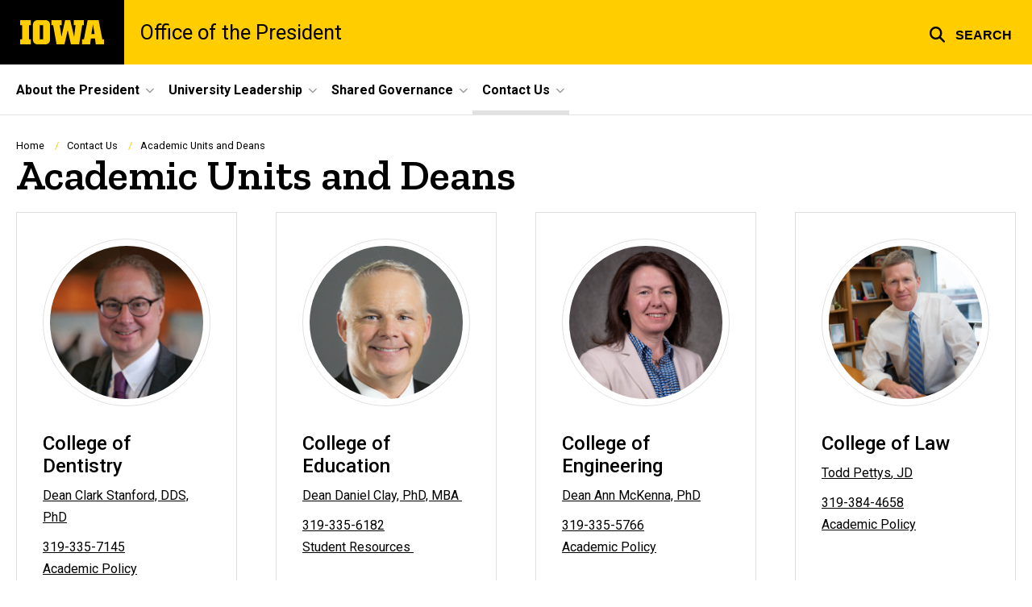

--- FILE ---
content_type: text/html; charset=UTF-8
request_url: https://president.uiowa.edu/contact-us/academic-units-and-deans
body_size: 21790
content:

<!DOCTYPE html>
<html lang="en" dir="ltr" prefix="og: https://ogp.me/ns#" class="no-js">
  <head>
    <meta charset="utf-8" />
<link rel="preconnect" href="https://fonts.googleapis.com" />
<link rel="preconnect" href="https://fonts.googleapis.com" crossorigin="anonymous" />
<noscript><style>form.antibot * :not(.antibot-message) { display: none !important; }</style>
</noscript><script async src="https://www.googletagmanager.com/gtag/js?id=G-QVZ3NX35J3"></script>
<script>window.dataLayer = window.dataLayer || [];function gtag(){dataLayer.push(arguments)};gtag("js", new Date());gtag("set", "developer_id.dMDhkMT", true);gtag("config", "G-QVZ3NX35J3", {"groups":"default","page_placeholder":"PLACEHOLDER_page_location","allow_ad_personalization_signals":false});gtag("config", "UA-37696840-1", {"groups":"default","anonymize_ip":true,"page_placeholder":"PLACEHOLDER_page_path","allow_ad_personalization_signals":false});</script>
<meta name="description" content="A list of the 11 colleges that make up the University of Iowa and their current deans." />
<link rel="shortlink" href="https://president.uiowa.edu/node/111" />
<meta name="robots" content="index, follow" />
<link rel="canonical" href="https://president.uiowa.edu/contact-us/academic-units-and-deans" />
<meta name="referrer" content="no-referrer-when-downgrade" />
<link rel="icon" href="/profiles/custom/sitenow/assets/favicon.ico" />
<link rel="mask-icon" href="/profiles/custom/sitenow/assets/safari-pinned-tab.svg" />
<link rel="icon" sizes="16x16" href="/profiles/custom/sitenow/assets/favicon-16x16.png" />
<link rel="icon" sizes="32x32" href="/profiles/custom/sitenow/assets/favicon-32x32.png" />
<link rel="icon" sizes="96x96" href="/profiles/custom/sitenow/assets/favicon-96x96.png" />
<link rel="icon" sizes="192x192" href="/profiles/custom/sitenow/assets/android-chrome-192x192.png" />
<link rel="apple-touch-icon" href="/profiles/custom/sitenow/assets/apple-touch-icon-60x60.png" />
<link rel="apple-touch-icon" sizes="72x72" href="/profiles/custom/sitenow/assets/apple-touch-icon-72x72.png" />
<link rel="apple-touch-icon" sizes="76x76" href="/profiles/custom/sitenow/assets/apple-touch-icon-76x76.png" />
<link rel="apple-touch-icon" sizes="114x114" href="/profiles/custom/sitenow/assets/apple-touch-icon-114x114.png" />
<link rel="apple-touch-icon" sizes="120x120" href="/profiles/custom/sitenow/assets/apple-touch-icon-120x120.png" />
<link rel="apple-touch-icon" sizes="144x144" href="/profiles/custom/sitenow/assets/apple-touch-icon-144x144.png" />
<link rel="apple-touch-icon" sizes="152x152" href="/profiles/custom/sitenow/assets/apple-touch-icon-152x152.png" />
<link rel="apple-touch-icon" sizes="180x180" href="/profiles/custom/sitenow/assets/apple-touch-icon-180x180.png" />
<link rel="apple-touch-icon-precomposed" sizes="180x180" href="/profiles/custom/sitenow/assets/apple-touch-icon-precomposed.png" />
<meta property="og:site_name" content="Office of the President - The University of Iowa" />
<meta property="og:url" content="https://president.uiowa.edu/contact-us/academic-units-and-deans" />
<meta property="og:title" content="Academic Units and Deans" />
<meta property="og:description" content="A list of the 11 colleges that make up the University of Iowa and their current deans." />
<meta name="twitter:card" content="summary_large_image" />
<meta name="twitter:description" content="A list of the 11 colleges that make up the University of Iowa and their current deans." />
<meta name="twitter:title" content="Academic Units and Deans" />
<meta name="theme-color" content="#000000" />
<link rel="manifest" href="/profiles/custom/sitenow/assets/site.webmanifest" crossorigin="use-credentials" />
<meta name="apple-mobile-web-app-status-bar-style" content="black" />
<meta http-equiv="x-ua-compatible" content="IE=edge" /><script type="text/javascript">(window.NREUM||(NREUM={})).init={ajax:{deny_list:["bam.nr-data.net"]},feature_flags:["soft_nav"]};(window.NREUM||(NREUM={})).loader_config={licenseKey:"402a1762a7",applicationID:"1073705652",browserID:"1103081808"};;/*! For license information please see nr-loader-rum-1.308.0.min.js.LICENSE.txt */
(()=>{var e,t,r={163:(e,t,r)=>{"use strict";r.d(t,{j:()=>E});var n=r(384),i=r(1741);var a=r(2555);r(860).K7.genericEvents;const s="experimental.resources",o="register",c=e=>{if(!e||"string"!=typeof e)return!1;try{document.createDocumentFragment().querySelector(e)}catch{return!1}return!0};var d=r(2614),u=r(944),l=r(8122);const f="[data-nr-mask]",g=e=>(0,l.a)(e,(()=>{const e={feature_flags:[],experimental:{allow_registered_children:!1,resources:!1},mask_selector:"*",block_selector:"[data-nr-block]",mask_input_options:{color:!1,date:!1,"datetime-local":!1,email:!1,month:!1,number:!1,range:!1,search:!1,tel:!1,text:!1,time:!1,url:!1,week:!1,textarea:!1,select:!1,password:!0}};return{ajax:{deny_list:void 0,block_internal:!0,enabled:!0,autoStart:!0},api:{get allow_registered_children(){return e.feature_flags.includes(o)||e.experimental.allow_registered_children},set allow_registered_children(t){e.experimental.allow_registered_children=t},duplicate_registered_data:!1},browser_consent_mode:{enabled:!1},distributed_tracing:{enabled:void 0,exclude_newrelic_header:void 0,cors_use_newrelic_header:void 0,cors_use_tracecontext_headers:void 0,allowed_origins:void 0},get feature_flags(){return e.feature_flags},set feature_flags(t){e.feature_flags=t},generic_events:{enabled:!0,autoStart:!0},harvest:{interval:30},jserrors:{enabled:!0,autoStart:!0},logging:{enabled:!0,autoStart:!0},metrics:{enabled:!0,autoStart:!0},obfuscate:void 0,page_action:{enabled:!0},page_view_event:{enabled:!0,autoStart:!0},page_view_timing:{enabled:!0,autoStart:!0},performance:{capture_marks:!1,capture_measures:!1,capture_detail:!0,resources:{get enabled(){return e.feature_flags.includes(s)||e.experimental.resources},set enabled(t){e.experimental.resources=t},asset_types:[],first_party_domains:[],ignore_newrelic:!0}},privacy:{cookies_enabled:!0},proxy:{assets:void 0,beacon:void 0},session:{expiresMs:d.wk,inactiveMs:d.BB},session_replay:{autoStart:!0,enabled:!1,preload:!1,sampling_rate:10,error_sampling_rate:100,collect_fonts:!1,inline_images:!1,fix_stylesheets:!0,mask_all_inputs:!0,get mask_text_selector(){return e.mask_selector},set mask_text_selector(t){c(t)?e.mask_selector="".concat(t,",").concat(f):""===t||null===t?e.mask_selector=f:(0,u.R)(5,t)},get block_class(){return"nr-block"},get ignore_class(){return"nr-ignore"},get mask_text_class(){return"nr-mask"},get block_selector(){return e.block_selector},set block_selector(t){c(t)?e.block_selector+=",".concat(t):""!==t&&(0,u.R)(6,t)},get mask_input_options(){return e.mask_input_options},set mask_input_options(t){t&&"object"==typeof t?e.mask_input_options={...t,password:!0}:(0,u.R)(7,t)}},session_trace:{enabled:!0,autoStart:!0},soft_navigations:{enabled:!0,autoStart:!0},spa:{enabled:!0,autoStart:!0},ssl:void 0,user_actions:{enabled:!0,elementAttributes:["id","className","tagName","type"]}}})());var p=r(6154),m=r(9324);let h=0;const v={buildEnv:m.F3,distMethod:m.Xs,version:m.xv,originTime:p.WN},b={consented:!1},y={appMetadata:{},get consented(){return this.session?.state?.consent||b.consented},set consented(e){b.consented=e},customTransaction:void 0,denyList:void 0,disabled:!1,harvester:void 0,isolatedBacklog:!1,isRecording:!1,loaderType:void 0,maxBytes:3e4,obfuscator:void 0,onerror:void 0,ptid:void 0,releaseIds:{},session:void 0,timeKeeper:void 0,registeredEntities:[],jsAttributesMetadata:{bytes:0},get harvestCount(){return++h}},_=e=>{const t=(0,l.a)(e,y),r=Object.keys(v).reduce((e,t)=>(e[t]={value:v[t],writable:!1,configurable:!0,enumerable:!0},e),{});return Object.defineProperties(t,r)};var w=r(5701);const x=e=>{const t=e.startsWith("http");e+="/",r.p=t?e:"https://"+e};var R=r(7836),k=r(3241);const A={accountID:void 0,trustKey:void 0,agentID:void 0,licenseKey:void 0,applicationID:void 0,xpid:void 0},S=e=>(0,l.a)(e,A),T=new Set;function E(e,t={},r,s){let{init:o,info:c,loader_config:d,runtime:u={},exposed:l=!0}=t;if(!c){const e=(0,n.pV)();o=e.init,c=e.info,d=e.loader_config}e.init=g(o||{}),e.loader_config=S(d||{}),c.jsAttributes??={},p.bv&&(c.jsAttributes.isWorker=!0),e.info=(0,a.D)(c);const f=e.init,m=[c.beacon,c.errorBeacon];T.has(e.agentIdentifier)||(f.proxy.assets&&(x(f.proxy.assets),m.push(f.proxy.assets)),f.proxy.beacon&&m.push(f.proxy.beacon),e.beacons=[...m],function(e){const t=(0,n.pV)();Object.getOwnPropertyNames(i.W.prototype).forEach(r=>{const n=i.W.prototype[r];if("function"!=typeof n||"constructor"===n)return;let a=t[r];e[r]&&!1!==e.exposed&&"micro-agent"!==e.runtime?.loaderType&&(t[r]=(...t)=>{const n=e[r](...t);return a?a(...t):n})})}(e),(0,n.US)("activatedFeatures",w.B)),u.denyList=[...f.ajax.deny_list||[],...f.ajax.block_internal?m:[]],u.ptid=e.agentIdentifier,u.loaderType=r,e.runtime=_(u),T.has(e.agentIdentifier)||(e.ee=R.ee.get(e.agentIdentifier),e.exposed=l,(0,k.W)({agentIdentifier:e.agentIdentifier,drained:!!w.B?.[e.agentIdentifier],type:"lifecycle",name:"initialize",feature:void 0,data:e.config})),T.add(e.agentIdentifier)}},384:(e,t,r)=>{"use strict";r.d(t,{NT:()=>s,US:()=>u,Zm:()=>o,bQ:()=>d,dV:()=>c,pV:()=>l});var n=r(6154),i=r(1863),a=r(1910);const s={beacon:"bam.nr-data.net",errorBeacon:"bam.nr-data.net"};function o(){return n.gm.NREUM||(n.gm.NREUM={}),void 0===n.gm.newrelic&&(n.gm.newrelic=n.gm.NREUM),n.gm.NREUM}function c(){let e=o();return e.o||(e.o={ST:n.gm.setTimeout,SI:n.gm.setImmediate||n.gm.setInterval,CT:n.gm.clearTimeout,XHR:n.gm.XMLHttpRequest,REQ:n.gm.Request,EV:n.gm.Event,PR:n.gm.Promise,MO:n.gm.MutationObserver,FETCH:n.gm.fetch,WS:n.gm.WebSocket},(0,a.i)(...Object.values(e.o))),e}function d(e,t){let r=o();r.initializedAgents??={},t.initializedAt={ms:(0,i.t)(),date:new Date},r.initializedAgents[e]=t}function u(e,t){o()[e]=t}function l(){return function(){let e=o();const t=e.info||{};e.info={beacon:s.beacon,errorBeacon:s.errorBeacon,...t}}(),function(){let e=o();const t=e.init||{};e.init={...t}}(),c(),function(){let e=o();const t=e.loader_config||{};e.loader_config={...t}}(),o()}},782:(e,t,r)=>{"use strict";r.d(t,{T:()=>n});const n=r(860).K7.pageViewTiming},860:(e,t,r)=>{"use strict";r.d(t,{$J:()=>u,K7:()=>c,P3:()=>d,XX:()=>i,Yy:()=>o,df:()=>a,qY:()=>n,v4:()=>s});const n="events",i="jserrors",a="browser/blobs",s="rum",o="browser/logs",c={ajax:"ajax",genericEvents:"generic_events",jserrors:i,logging:"logging",metrics:"metrics",pageAction:"page_action",pageViewEvent:"page_view_event",pageViewTiming:"page_view_timing",sessionReplay:"session_replay",sessionTrace:"session_trace",softNav:"soft_navigations",spa:"spa"},d={[c.pageViewEvent]:1,[c.pageViewTiming]:2,[c.metrics]:3,[c.jserrors]:4,[c.spa]:5,[c.ajax]:6,[c.sessionTrace]:7,[c.softNav]:8,[c.sessionReplay]:9,[c.logging]:10,[c.genericEvents]:11},u={[c.pageViewEvent]:s,[c.pageViewTiming]:n,[c.ajax]:n,[c.spa]:n,[c.softNav]:n,[c.metrics]:i,[c.jserrors]:i,[c.sessionTrace]:a,[c.sessionReplay]:a,[c.logging]:o,[c.genericEvents]:"ins"}},944:(e,t,r)=>{"use strict";r.d(t,{R:()=>i});var n=r(3241);function i(e,t){"function"==typeof console.debug&&(console.debug("New Relic Warning: https://github.com/newrelic/newrelic-browser-agent/blob/main/docs/warning-codes.md#".concat(e),t),(0,n.W)({agentIdentifier:null,drained:null,type:"data",name:"warn",feature:"warn",data:{code:e,secondary:t}}))}},1687:(e,t,r)=>{"use strict";r.d(t,{Ak:()=>d,Ze:()=>f,x3:()=>u});var n=r(3241),i=r(7836),a=r(3606),s=r(860),o=r(2646);const c={};function d(e,t){const r={staged:!1,priority:s.P3[t]||0};l(e),c[e].get(t)||c[e].set(t,r)}function u(e,t){e&&c[e]&&(c[e].get(t)&&c[e].delete(t),p(e,t,!1),c[e].size&&g(e))}function l(e){if(!e)throw new Error("agentIdentifier required");c[e]||(c[e]=new Map)}function f(e="",t="feature",r=!1){if(l(e),!e||!c[e].get(t)||r)return p(e,t);c[e].get(t).staged=!0,g(e)}function g(e){const t=Array.from(c[e]);t.every(([e,t])=>t.staged)&&(t.sort((e,t)=>e[1].priority-t[1].priority),t.forEach(([t])=>{c[e].delete(t),p(e,t)}))}function p(e,t,r=!0){const s=e?i.ee.get(e):i.ee,c=a.i.handlers;if(!s.aborted&&s.backlog&&c){if((0,n.W)({agentIdentifier:e,type:"lifecycle",name:"drain",feature:t}),r){const e=s.backlog[t],r=c[t];if(r){for(let t=0;e&&t<e.length;++t)m(e[t],r);Object.entries(r).forEach(([e,t])=>{Object.values(t||{}).forEach(t=>{t[0]?.on&&t[0]?.context()instanceof o.y&&t[0].on(e,t[1])})})}}s.isolatedBacklog||delete c[t],s.backlog[t]=null,s.emit("drain-"+t,[])}}function m(e,t){var r=e[1];Object.values(t[r]||{}).forEach(t=>{var r=e[0];if(t[0]===r){var n=t[1],i=e[3],a=e[2];n.apply(i,a)}})}},1738:(e,t,r)=>{"use strict";r.d(t,{U:()=>g,Y:()=>f});var n=r(3241),i=r(9908),a=r(1863),s=r(944),o=r(5701),c=r(3969),d=r(8362),u=r(860),l=r(4261);function f(e,t,r,a){const f=a||r;!f||f[e]&&f[e]!==d.d.prototype[e]||(f[e]=function(){(0,i.p)(c.xV,["API/"+e+"/called"],void 0,u.K7.metrics,r.ee),(0,n.W)({agentIdentifier:r.agentIdentifier,drained:!!o.B?.[r.agentIdentifier],type:"data",name:"api",feature:l.Pl+e,data:{}});try{return t.apply(this,arguments)}catch(e){(0,s.R)(23,e)}})}function g(e,t,r,n,s){const o=e.info;null===r?delete o.jsAttributes[t]:o.jsAttributes[t]=r,(s||null===r)&&(0,i.p)(l.Pl+n,[(0,a.t)(),t,r],void 0,"session",e.ee)}},1741:(e,t,r)=>{"use strict";r.d(t,{W:()=>a});var n=r(944),i=r(4261);class a{#e(e,...t){if(this[e]!==a.prototype[e])return this[e](...t);(0,n.R)(35,e)}addPageAction(e,t){return this.#e(i.hG,e,t)}register(e){return this.#e(i.eY,e)}recordCustomEvent(e,t){return this.#e(i.fF,e,t)}setPageViewName(e,t){return this.#e(i.Fw,e,t)}setCustomAttribute(e,t,r){return this.#e(i.cD,e,t,r)}noticeError(e,t){return this.#e(i.o5,e,t)}setUserId(e,t=!1){return this.#e(i.Dl,e,t)}setApplicationVersion(e){return this.#e(i.nb,e)}setErrorHandler(e){return this.#e(i.bt,e)}addRelease(e,t){return this.#e(i.k6,e,t)}log(e,t){return this.#e(i.$9,e,t)}start(){return this.#e(i.d3)}finished(e){return this.#e(i.BL,e)}recordReplay(){return this.#e(i.CH)}pauseReplay(){return this.#e(i.Tb)}addToTrace(e){return this.#e(i.U2,e)}setCurrentRouteName(e){return this.#e(i.PA,e)}interaction(e){return this.#e(i.dT,e)}wrapLogger(e,t,r){return this.#e(i.Wb,e,t,r)}measure(e,t){return this.#e(i.V1,e,t)}consent(e){return this.#e(i.Pv,e)}}},1863:(e,t,r)=>{"use strict";function n(){return Math.floor(performance.now())}r.d(t,{t:()=>n})},1910:(e,t,r)=>{"use strict";r.d(t,{i:()=>a});var n=r(944);const i=new Map;function a(...e){return e.every(e=>{if(i.has(e))return i.get(e);const t="function"==typeof e?e.toString():"",r=t.includes("[native code]"),a=t.includes("nrWrapper");return r||a||(0,n.R)(64,e?.name||t),i.set(e,r),r})}},2555:(e,t,r)=>{"use strict";r.d(t,{D:()=>o,f:()=>s});var n=r(384),i=r(8122);const a={beacon:n.NT.beacon,errorBeacon:n.NT.errorBeacon,licenseKey:void 0,applicationID:void 0,sa:void 0,queueTime:void 0,applicationTime:void 0,ttGuid:void 0,user:void 0,account:void 0,product:void 0,extra:void 0,jsAttributes:{},userAttributes:void 0,atts:void 0,transactionName:void 0,tNamePlain:void 0};function s(e){try{return!!e.licenseKey&&!!e.errorBeacon&&!!e.applicationID}catch(e){return!1}}const o=e=>(0,i.a)(e,a)},2614:(e,t,r)=>{"use strict";r.d(t,{BB:()=>s,H3:()=>n,g:()=>d,iL:()=>c,tS:()=>o,uh:()=>i,wk:()=>a});const n="NRBA",i="SESSION",a=144e5,s=18e5,o={STARTED:"session-started",PAUSE:"session-pause",RESET:"session-reset",RESUME:"session-resume",UPDATE:"session-update"},c={SAME_TAB:"same-tab",CROSS_TAB:"cross-tab"},d={OFF:0,FULL:1,ERROR:2}},2646:(e,t,r)=>{"use strict";r.d(t,{y:()=>n});class n{constructor(e){this.contextId=e}}},2843:(e,t,r)=>{"use strict";r.d(t,{G:()=>a,u:()=>i});var n=r(3878);function i(e,t=!1,r,i){(0,n.DD)("visibilitychange",function(){if(t)return void("hidden"===document.visibilityState&&e());e(document.visibilityState)},r,i)}function a(e,t,r){(0,n.sp)("pagehide",e,t,r)}},3241:(e,t,r)=>{"use strict";r.d(t,{W:()=>a});var n=r(6154);const i="newrelic";function a(e={}){try{n.gm.dispatchEvent(new CustomEvent(i,{detail:e}))}catch(e){}}},3606:(e,t,r)=>{"use strict";r.d(t,{i:()=>a});var n=r(9908);a.on=s;var i=a.handlers={};function a(e,t,r,a){s(a||n.d,i,e,t,r)}function s(e,t,r,i,a){a||(a="feature"),e||(e=n.d);var s=t[a]=t[a]||{};(s[r]=s[r]||[]).push([e,i])}},3878:(e,t,r)=>{"use strict";function n(e,t){return{capture:e,passive:!1,signal:t}}function i(e,t,r=!1,i){window.addEventListener(e,t,n(r,i))}function a(e,t,r=!1,i){document.addEventListener(e,t,n(r,i))}r.d(t,{DD:()=>a,jT:()=>n,sp:()=>i})},3969:(e,t,r)=>{"use strict";r.d(t,{TZ:()=>n,XG:()=>o,rs:()=>i,xV:()=>s,z_:()=>a});const n=r(860).K7.metrics,i="sm",a="cm",s="storeSupportabilityMetrics",o="storeEventMetrics"},4234:(e,t,r)=>{"use strict";r.d(t,{W:()=>a});var n=r(7836),i=r(1687);class a{constructor(e,t){this.agentIdentifier=e,this.ee=n.ee.get(e),this.featureName=t,this.blocked=!1}deregisterDrain(){(0,i.x3)(this.agentIdentifier,this.featureName)}}},4261:(e,t,r)=>{"use strict";r.d(t,{$9:()=>d,BL:()=>o,CH:()=>g,Dl:()=>_,Fw:()=>y,PA:()=>h,Pl:()=>n,Pv:()=>k,Tb:()=>l,U2:()=>a,V1:()=>R,Wb:()=>x,bt:()=>b,cD:()=>v,d3:()=>w,dT:()=>c,eY:()=>p,fF:()=>f,hG:()=>i,k6:()=>s,nb:()=>m,o5:()=>u});const n="api-",i="addPageAction",a="addToTrace",s="addRelease",o="finished",c="interaction",d="log",u="noticeError",l="pauseReplay",f="recordCustomEvent",g="recordReplay",p="register",m="setApplicationVersion",h="setCurrentRouteName",v="setCustomAttribute",b="setErrorHandler",y="setPageViewName",_="setUserId",w="start",x="wrapLogger",R="measure",k="consent"},5289:(e,t,r)=>{"use strict";r.d(t,{GG:()=>s,Qr:()=>c,sB:()=>o});var n=r(3878),i=r(6389);function a(){return"undefined"==typeof document||"complete"===document.readyState}function s(e,t){if(a())return e();const r=(0,i.J)(e),s=setInterval(()=>{a()&&(clearInterval(s),r())},500);(0,n.sp)("load",r,t)}function o(e){if(a())return e();(0,n.DD)("DOMContentLoaded",e)}function c(e){if(a())return e();(0,n.sp)("popstate",e)}},5607:(e,t,r)=>{"use strict";r.d(t,{W:()=>n});const n=(0,r(9566).bz)()},5701:(e,t,r)=>{"use strict";r.d(t,{B:()=>a,t:()=>s});var n=r(3241);const i=new Set,a={};function s(e,t){const r=t.agentIdentifier;a[r]??={},e&&"object"==typeof e&&(i.has(r)||(t.ee.emit("rumresp",[e]),a[r]=e,i.add(r),(0,n.W)({agentIdentifier:r,loaded:!0,drained:!0,type:"lifecycle",name:"load",feature:void 0,data:e})))}},6154:(e,t,r)=>{"use strict";r.d(t,{OF:()=>c,RI:()=>i,WN:()=>u,bv:()=>a,eN:()=>l,gm:()=>s,mw:()=>o,sb:()=>d});var n=r(1863);const i="undefined"!=typeof window&&!!window.document,a="undefined"!=typeof WorkerGlobalScope&&("undefined"!=typeof self&&self instanceof WorkerGlobalScope&&self.navigator instanceof WorkerNavigator||"undefined"!=typeof globalThis&&globalThis instanceof WorkerGlobalScope&&globalThis.navigator instanceof WorkerNavigator),s=i?window:"undefined"!=typeof WorkerGlobalScope&&("undefined"!=typeof self&&self instanceof WorkerGlobalScope&&self||"undefined"!=typeof globalThis&&globalThis instanceof WorkerGlobalScope&&globalThis),o=Boolean("hidden"===s?.document?.visibilityState),c=/iPad|iPhone|iPod/.test(s.navigator?.userAgent),d=c&&"undefined"==typeof SharedWorker,u=((()=>{const e=s.navigator?.userAgent?.match(/Firefox[/\s](\d+\.\d+)/);Array.isArray(e)&&e.length>=2&&e[1]})(),Date.now()-(0,n.t)()),l=()=>"undefined"!=typeof PerformanceNavigationTiming&&s?.performance?.getEntriesByType("navigation")?.[0]?.responseStart},6389:(e,t,r)=>{"use strict";function n(e,t=500,r={}){const n=r?.leading||!1;let i;return(...r)=>{n&&void 0===i&&(e.apply(this,r),i=setTimeout(()=>{i=clearTimeout(i)},t)),n||(clearTimeout(i),i=setTimeout(()=>{e.apply(this,r)},t))}}function i(e){let t=!1;return(...r)=>{t||(t=!0,e.apply(this,r))}}r.d(t,{J:()=>i,s:()=>n})},6630:(e,t,r)=>{"use strict";r.d(t,{T:()=>n});const n=r(860).K7.pageViewEvent},7699:(e,t,r)=>{"use strict";r.d(t,{It:()=>a,KC:()=>o,No:()=>i,qh:()=>s});var n=r(860);const i=16e3,a=1e6,s="SESSION_ERROR",o={[n.K7.logging]:!0,[n.K7.genericEvents]:!1,[n.K7.jserrors]:!1,[n.K7.ajax]:!1}},7836:(e,t,r)=>{"use strict";r.d(t,{P:()=>o,ee:()=>c});var n=r(384),i=r(8990),a=r(2646),s=r(5607);const o="nr@context:".concat(s.W),c=function e(t,r){var n={},s={},u={},l=!1;try{l=16===r.length&&d.initializedAgents?.[r]?.runtime.isolatedBacklog}catch(e){}var f={on:p,addEventListener:p,removeEventListener:function(e,t){var r=n[e];if(!r)return;for(var i=0;i<r.length;i++)r[i]===t&&r.splice(i,1)},emit:function(e,r,n,i,a){!1!==a&&(a=!0);if(c.aborted&&!i)return;t&&a&&t.emit(e,r,n);var o=g(n);m(e).forEach(e=>{e.apply(o,r)});var d=v()[s[e]];d&&d.push([f,e,r,o]);return o},get:h,listeners:m,context:g,buffer:function(e,t){const r=v();if(t=t||"feature",f.aborted)return;Object.entries(e||{}).forEach(([e,n])=>{s[n]=t,t in r||(r[t]=[])})},abort:function(){f._aborted=!0,Object.keys(f.backlog).forEach(e=>{delete f.backlog[e]})},isBuffering:function(e){return!!v()[s[e]]},debugId:r,backlog:l?{}:t&&"object"==typeof t.backlog?t.backlog:{},isolatedBacklog:l};return Object.defineProperty(f,"aborted",{get:()=>{let e=f._aborted||!1;return e||(t&&(e=t.aborted),e)}}),f;function g(e){return e&&e instanceof a.y?e:e?(0,i.I)(e,o,()=>new a.y(o)):new a.y(o)}function p(e,t){n[e]=m(e).concat(t)}function m(e){return n[e]||[]}function h(t){return u[t]=u[t]||e(f,t)}function v(){return f.backlog}}(void 0,"globalEE"),d=(0,n.Zm)();d.ee||(d.ee=c)},8122:(e,t,r)=>{"use strict";r.d(t,{a:()=>i});var n=r(944);function i(e,t){try{if(!e||"object"!=typeof e)return(0,n.R)(3);if(!t||"object"!=typeof t)return(0,n.R)(4);const r=Object.create(Object.getPrototypeOf(t),Object.getOwnPropertyDescriptors(t)),a=0===Object.keys(r).length?e:r;for(let s in a)if(void 0!==e[s])try{if(null===e[s]){r[s]=null;continue}Array.isArray(e[s])&&Array.isArray(t[s])?r[s]=Array.from(new Set([...e[s],...t[s]])):"object"==typeof e[s]&&"object"==typeof t[s]?r[s]=i(e[s],t[s]):r[s]=e[s]}catch(e){r[s]||(0,n.R)(1,e)}return r}catch(e){(0,n.R)(2,e)}}},8362:(e,t,r)=>{"use strict";r.d(t,{d:()=>a});var n=r(9566),i=r(1741);class a extends i.W{agentIdentifier=(0,n.LA)(16)}},8374:(e,t,r)=>{r.nc=(()=>{try{return document?.currentScript?.nonce}catch(e){}return""})()},8990:(e,t,r)=>{"use strict";r.d(t,{I:()=>i});var n=Object.prototype.hasOwnProperty;function i(e,t,r){if(n.call(e,t))return e[t];var i=r();if(Object.defineProperty&&Object.keys)try{return Object.defineProperty(e,t,{value:i,writable:!0,enumerable:!1}),i}catch(e){}return e[t]=i,i}},9324:(e,t,r)=>{"use strict";r.d(t,{F3:()=>i,Xs:()=>a,xv:()=>n});const n="1.308.0",i="PROD",a="CDN"},9566:(e,t,r)=>{"use strict";r.d(t,{LA:()=>o,bz:()=>s});var n=r(6154);const i="xxxxxxxx-xxxx-4xxx-yxxx-xxxxxxxxxxxx";function a(e,t){return e?15&e[t]:16*Math.random()|0}function s(){const e=n.gm?.crypto||n.gm?.msCrypto;let t,r=0;return e&&e.getRandomValues&&(t=e.getRandomValues(new Uint8Array(30))),i.split("").map(e=>"x"===e?a(t,r++).toString(16):"y"===e?(3&a()|8).toString(16):e).join("")}function o(e){const t=n.gm?.crypto||n.gm?.msCrypto;let r,i=0;t&&t.getRandomValues&&(r=t.getRandomValues(new Uint8Array(e)));const s=[];for(var o=0;o<e;o++)s.push(a(r,i++).toString(16));return s.join("")}},9908:(e,t,r)=>{"use strict";r.d(t,{d:()=>n,p:()=>i});var n=r(7836).ee.get("handle");function i(e,t,r,i,a){a?(a.buffer([e],i),a.emit(e,t,r)):(n.buffer([e],i),n.emit(e,t,r))}}},n={};function i(e){var t=n[e];if(void 0!==t)return t.exports;var a=n[e]={exports:{}};return r[e](a,a.exports,i),a.exports}i.m=r,i.d=(e,t)=>{for(var r in t)i.o(t,r)&&!i.o(e,r)&&Object.defineProperty(e,r,{enumerable:!0,get:t[r]})},i.f={},i.e=e=>Promise.all(Object.keys(i.f).reduce((t,r)=>(i.f[r](e,t),t),[])),i.u=e=>"nr-rum-1.308.0.min.js",i.o=(e,t)=>Object.prototype.hasOwnProperty.call(e,t),e={},t="NRBA-1.308.0.PROD:",i.l=(r,n,a,s)=>{if(e[r])e[r].push(n);else{var o,c;if(void 0!==a)for(var d=document.getElementsByTagName("script"),u=0;u<d.length;u++){var l=d[u];if(l.getAttribute("src")==r||l.getAttribute("data-webpack")==t+a){o=l;break}}if(!o){c=!0;var f={296:"sha512-+MIMDsOcckGXa1EdWHqFNv7P+JUkd5kQwCBr3KE6uCvnsBNUrdSt4a/3/L4j4TxtnaMNjHpza2/erNQbpacJQA=="};(o=document.createElement("script")).charset="utf-8",i.nc&&o.setAttribute("nonce",i.nc),o.setAttribute("data-webpack",t+a),o.src=r,0!==o.src.indexOf(window.location.origin+"/")&&(o.crossOrigin="anonymous"),f[s]&&(o.integrity=f[s])}e[r]=[n];var g=(t,n)=>{o.onerror=o.onload=null,clearTimeout(p);var i=e[r];if(delete e[r],o.parentNode&&o.parentNode.removeChild(o),i&&i.forEach(e=>e(n)),t)return t(n)},p=setTimeout(g.bind(null,void 0,{type:"timeout",target:o}),12e4);o.onerror=g.bind(null,o.onerror),o.onload=g.bind(null,o.onload),c&&document.head.appendChild(o)}},i.r=e=>{"undefined"!=typeof Symbol&&Symbol.toStringTag&&Object.defineProperty(e,Symbol.toStringTag,{value:"Module"}),Object.defineProperty(e,"__esModule",{value:!0})},i.p="https://js-agent.newrelic.com/",(()=>{var e={374:0,840:0};i.f.j=(t,r)=>{var n=i.o(e,t)?e[t]:void 0;if(0!==n)if(n)r.push(n[2]);else{var a=new Promise((r,i)=>n=e[t]=[r,i]);r.push(n[2]=a);var s=i.p+i.u(t),o=new Error;i.l(s,r=>{if(i.o(e,t)&&(0!==(n=e[t])&&(e[t]=void 0),n)){var a=r&&("load"===r.type?"missing":r.type),s=r&&r.target&&r.target.src;o.message="Loading chunk "+t+" failed: ("+a+": "+s+")",o.name="ChunkLoadError",o.type=a,o.request=s,n[1](o)}},"chunk-"+t,t)}};var t=(t,r)=>{var n,a,[s,o,c]=r,d=0;if(s.some(t=>0!==e[t])){for(n in o)i.o(o,n)&&(i.m[n]=o[n]);if(c)c(i)}for(t&&t(r);d<s.length;d++)a=s[d],i.o(e,a)&&e[a]&&e[a][0](),e[a]=0},r=self["webpackChunk:NRBA-1.308.0.PROD"]=self["webpackChunk:NRBA-1.308.0.PROD"]||[];r.forEach(t.bind(null,0)),r.push=t.bind(null,r.push.bind(r))})(),(()=>{"use strict";i(8374);var e=i(8362),t=i(860);const r=Object.values(t.K7);var n=i(163);var a=i(9908),s=i(1863),o=i(4261),c=i(1738);var d=i(1687),u=i(4234),l=i(5289),f=i(6154),g=i(944),p=i(384);const m=e=>f.RI&&!0===e?.privacy.cookies_enabled;function h(e){return!!(0,p.dV)().o.MO&&m(e)&&!0===e?.session_trace.enabled}var v=i(6389),b=i(7699);class y extends u.W{constructor(e,t){super(e.agentIdentifier,t),this.agentRef=e,this.abortHandler=void 0,this.featAggregate=void 0,this.loadedSuccessfully=void 0,this.onAggregateImported=new Promise(e=>{this.loadedSuccessfully=e}),this.deferred=Promise.resolve(),!1===e.init[this.featureName].autoStart?this.deferred=new Promise((t,r)=>{this.ee.on("manual-start-all",(0,v.J)(()=>{(0,d.Ak)(e.agentIdentifier,this.featureName),t()}))}):(0,d.Ak)(e.agentIdentifier,t)}importAggregator(e,t,r={}){if(this.featAggregate)return;const n=async()=>{let n;await this.deferred;try{if(m(e.init)){const{setupAgentSession:t}=await i.e(296).then(i.bind(i,3305));n=t(e)}}catch(e){(0,g.R)(20,e),this.ee.emit("internal-error",[e]),(0,a.p)(b.qh,[e],void 0,this.featureName,this.ee)}try{if(!this.#t(this.featureName,n,e.init))return(0,d.Ze)(this.agentIdentifier,this.featureName),void this.loadedSuccessfully(!1);const{Aggregate:i}=await t();this.featAggregate=new i(e,r),e.runtime.harvester.initializedAggregates.push(this.featAggregate),this.loadedSuccessfully(!0)}catch(e){(0,g.R)(34,e),this.abortHandler?.(),(0,d.Ze)(this.agentIdentifier,this.featureName,!0),this.loadedSuccessfully(!1),this.ee&&this.ee.abort()}};f.RI?(0,l.GG)(()=>n(),!0):n()}#t(e,r,n){if(this.blocked)return!1;switch(e){case t.K7.sessionReplay:return h(n)&&!!r;case t.K7.sessionTrace:return!!r;default:return!0}}}var _=i(6630),w=i(2614),x=i(3241);class R extends y{static featureName=_.T;constructor(e){var t;super(e,_.T),this.setupInspectionEvents(e.agentIdentifier),t=e,(0,c.Y)(o.Fw,function(e,r){"string"==typeof e&&("/"!==e.charAt(0)&&(e="/"+e),t.runtime.customTransaction=(r||"http://custom.transaction")+e,(0,a.p)(o.Pl+o.Fw,[(0,s.t)()],void 0,void 0,t.ee))},t),this.importAggregator(e,()=>i.e(296).then(i.bind(i,3943)))}setupInspectionEvents(e){const t=(t,r)=>{t&&(0,x.W)({agentIdentifier:e,timeStamp:t.timeStamp,loaded:"complete"===t.target.readyState,type:"window",name:r,data:t.target.location+""})};(0,l.sB)(e=>{t(e,"DOMContentLoaded")}),(0,l.GG)(e=>{t(e,"load")}),(0,l.Qr)(e=>{t(e,"navigate")}),this.ee.on(w.tS.UPDATE,(t,r)=>{(0,x.W)({agentIdentifier:e,type:"lifecycle",name:"session",data:r})})}}class k extends e.d{constructor(e){var t;(super(),f.gm)?(this.features={},(0,p.bQ)(this.agentIdentifier,this),this.desiredFeatures=new Set(e.features||[]),this.desiredFeatures.add(R),(0,n.j)(this,e,e.loaderType||"agent"),t=this,(0,c.Y)(o.cD,function(e,r,n=!1){if("string"==typeof e){if(["string","number","boolean"].includes(typeof r)||null===r)return(0,c.U)(t,e,r,o.cD,n);(0,g.R)(40,typeof r)}else(0,g.R)(39,typeof e)},t),function(e){(0,c.Y)(o.Dl,function(t,r=!1){if("string"!=typeof t&&null!==t)return void(0,g.R)(41,typeof t);const n=e.info.jsAttributes["enduser.id"];r&&null!=n&&n!==t?(0,a.p)(o.Pl+"setUserIdAndResetSession",[t],void 0,"session",e.ee):(0,c.U)(e,"enduser.id",t,o.Dl,!0)},e)}(this),function(e){(0,c.Y)(o.nb,function(t){if("string"==typeof t||null===t)return(0,c.U)(e,"application.version",t,o.nb,!1);(0,g.R)(42,typeof t)},e)}(this),function(e){(0,c.Y)(o.d3,function(){e.ee.emit("manual-start-all")},e)}(this),function(e){(0,c.Y)(o.Pv,function(t=!0){if("boolean"==typeof t){if((0,a.p)(o.Pl+o.Pv,[t],void 0,"session",e.ee),e.runtime.consented=t,t){const t=e.features.page_view_event;t.onAggregateImported.then(e=>{const r=t.featAggregate;e&&!r.sentRum&&r.sendRum()})}}else(0,g.R)(65,typeof t)},e)}(this),this.run()):(0,g.R)(21)}get config(){return{info:this.info,init:this.init,loader_config:this.loader_config,runtime:this.runtime}}get api(){return this}run(){try{const e=function(e){const t={};return r.forEach(r=>{t[r]=!!e[r]?.enabled}),t}(this.init),n=[...this.desiredFeatures];n.sort((e,r)=>t.P3[e.featureName]-t.P3[r.featureName]),n.forEach(r=>{if(!e[r.featureName]&&r.featureName!==t.K7.pageViewEvent)return;if(r.featureName===t.K7.spa)return void(0,g.R)(67);const n=function(e){switch(e){case t.K7.ajax:return[t.K7.jserrors];case t.K7.sessionTrace:return[t.K7.ajax,t.K7.pageViewEvent];case t.K7.sessionReplay:return[t.K7.sessionTrace];case t.K7.pageViewTiming:return[t.K7.pageViewEvent];default:return[]}}(r.featureName).filter(e=>!(e in this.features));n.length>0&&(0,g.R)(36,{targetFeature:r.featureName,missingDependencies:n}),this.features[r.featureName]=new r(this)})}catch(e){(0,g.R)(22,e);for(const e in this.features)this.features[e].abortHandler?.();const t=(0,p.Zm)();delete t.initializedAgents[this.agentIdentifier]?.features,delete this.sharedAggregator;return t.ee.get(this.agentIdentifier).abort(),!1}}}var A=i(2843),S=i(782);class T extends y{static featureName=S.T;constructor(e){super(e,S.T),f.RI&&((0,A.u)(()=>(0,a.p)("docHidden",[(0,s.t)()],void 0,S.T,this.ee),!0),(0,A.G)(()=>(0,a.p)("winPagehide",[(0,s.t)()],void 0,S.T,this.ee)),this.importAggregator(e,()=>i.e(296).then(i.bind(i,2117))))}}var E=i(3969);class I extends y{static featureName=E.TZ;constructor(e){super(e,E.TZ),f.RI&&document.addEventListener("securitypolicyviolation",e=>{(0,a.p)(E.xV,["Generic/CSPViolation/Detected"],void 0,this.featureName,this.ee)}),this.importAggregator(e,()=>i.e(296).then(i.bind(i,9623)))}}new k({features:[R,T,I],loaderType:"lite"})})()})();</script>
<meta name="msapplication-square150x150logo" content="/profiles/custom/sitenow/assets/mstile-150x150.png" />
<meta name="msapplication-tilecolor" content="#000000" />
<meta name="msapplication-tileimage" content="/profiles/custom/sitenow/assets/mstile-150x150.png" />
<meta name="Generator" content="Drupal 10 (https://www.drupal.org)" />
<meta name="MobileOptimized" content="width" />
<meta name="HandheldFriendly" content="true" />
<meta name="viewport" content="width=device-width, initial-scale=1.0" />
<meta name="web-author" content="SiteNow v3 (https://sitenow.uiowa.edu)" />

    <title>Academic Units and Deans | Office of the President - The University of Iowa</title>
    <link rel="stylesheet" media="all" href="/sites/president.uiowa.edu/files/css/css_cS3MVdMOHoePQfOGgbs9sLhk1s0gPudpBwTFyWHjmx8.css?delta=0&amp;language=en&amp;theme=uids_base&amp;include=[base64]" />
<link rel="stylesheet" media="all" href="/sites/president.uiowa.edu/files/css/css_05Q6MHRae615987SLDDxYHeRVvqBQLvpluEYkunCSmo.css?delta=1&amp;language=en&amp;theme=uids_base&amp;include=[base64]" />
<link rel="stylesheet" media="all" href="https://fonts.googleapis.com/css2?family=Roboto:ital,wght@0,300;0,400;0,500;0,700;0,900;1,400;1,700&amp;display=swap" />
<link rel="stylesheet" media="all" href="https://fonts.googleapis.com/css2?family=Zilla+Slab:wght@400;600;700&amp;display=swap" />
<link rel="stylesheet" media="all" href="https://fonts.googleapis.com/css2?family=Antonio:wght@100;300;700&amp;display=swap" />
<link rel="stylesheet" media="all" href="/sites/president.uiowa.edu/files/css/css_6g5YeqrNvm9MdLhnCA-ZQ-6eaibQusVrxB3XzNWD9QY.css?delta=5&amp;language=en&amp;theme=uids_base&amp;include=[base64]" />
<link rel="stylesheet" media="all" href="/themes/custom/uids_base/assets/css/components/card.css?t969an" />
<link rel="stylesheet" media="all" href="/themes/custom/uids_base/assets/css/paragraphs/uiowa-paragraphs-card.css?t969an" />
<link rel="stylesheet" media="all" href="/themes/custom/uids_base/assets/css/media/embedded-entity.css?t969an" />
<link rel="stylesheet" media="all" href="/sites/president.uiowa.edu/files/css/css_qFiqGwLzP3iAVi9v52WvEYvmYCoD-Zvt48p3lBv7Vs8.css?delta=9&amp;language=en&amp;theme=uids_base&amp;include=[base64]" />
<link rel="stylesheet" media="all" href="/themes/custom/uids_base/assets/css/components/menus/superfish/horizontal-menu.css?t969an" />
<link rel="stylesheet" media="all" href="/themes/custom/uids_base/assets/css/components/logo.css?t969an" />
<link rel="stylesheet" media="all" href="/themes/custom/uids_base/assets/css/media/media--type-image.css?t969an" />
<link rel="stylesheet" media="all" href="/themes/custom/uids_base/assets/css/components/menus/superfish/mega-menu.css?t969an" />
<link rel="stylesheet" media="all" href="/themes/custom/uids_base/assets/css/content/node--type--page.css?t969an" />
<link rel="stylesheet" media="all" href="/themes/custom/uids_base/assets/css/components/media.css?t969an" />
<link rel="stylesheet" media="all" href="/sites/president.uiowa.edu/files/css/css_pQQDp2TfK_vJ_nU3xn14qQDBTwLL2zvceIBjjP7R--o.css?delta=16&amp;language=en&amp;theme=uids_base&amp;include=[base64]" />
<link rel="stylesheet" media="print" href="/sites/president.uiowa.edu/files/css/css_eXA69T1okmKtgmx94-0C0seBeeT5nPQTz8emqpQ4FUA.css?delta=17&amp;language=en&amp;theme=uids_base&amp;include=[base64]" />
<link rel="stylesheet" media="all" href="/sites/president.uiowa.edu/files/css/css_U1_smai9hsf_mORrlFdC0zkKtXOF5tAyczNRCvEmHXI.css?delta=18&amp;language=en&amp;theme=uids_base&amp;include=[base64]" />
<link rel="stylesheet" media="all" href="/themes/custom/uids_base/assets/css/components/search-toggle.css?t969an" />

    <script src="/libraries/fontawesome/js/fontawesome.min.js?v=6.7.2" defer></script>
<script src="/libraries/fontawesome/js/brands.min.js?v=6.7.2" defer></script>
<script src="/libraries/fontawesome/js/regular.min.js?v=6.7.2" defer></script>
<script src="/libraries/fontawesome/js/solid.min.js?v=6.7.2" defer></script>

  </head>
  <body class="layout-page-sidebars-none header-not-sticky no-top-scroll path-node page-node-type-page inline no-top-links layout-builder-enabled">

<div class="skip-link-region" role="region" aria-label="skip-link">
  <a href="#main-content" class="visually-hidden focusable skip-link" role="link" aria-label="skip to main content">
    Skip to main content
  </a>
</div>



  <div class="dialog-off-canvas-main-canvas" data-off-canvas-main-canvas>
    


  


<header data-uids-header  class="iowa-bar--full iowa-bar horizontal">
  <div class="iowa-bar__container">
                  

                      

<div class="logo logo--tab">
  <a href="https://uiowa.edu">
    <div class="element-invisible">The University of Iowa</div>
    <svg xmlns="http://www.w3.org/2000/svg" class="logo-icon" aria-labelledby="logo-header" role="img" viewBox="0 0 311.6 90.2">
      <path class="st0" d="M40 18.8h-7.3v52.4H40v19H0v-19h7.3V18.8H0V0h40V18.8z"/>
      <path class="st0" d="M93.8 90.2h-29c-10.5 0-17.4-6.9-17.4-18.2V18.2C47.4 7 54.4 0 64.8 0h29c10.5 0 17.4 7 17.4 18.2V72C111.2 83.2 104.2 90.2 93.8 90.2zM85.6 71.2V18.8H73v52.4H85.6z"/>
      <path class="st0" d="M122.6 18.8h-6.4V0h38v18.9H147l6.5 43.4L167 0h19.2l14.4 62.3 5.2-43.4h-6.6V0h37.5v18.9h-6.2l-11.3 71.4h-30.6l-11.8-53.2 -12.1 53.1h-29.4L122.6 18.8z"/>
      <path class="st0" d="M230.1 71.2h6.9L250.7 0h41l13.5 71.2h6.4v19H281l-2.9-22h-15.2l-2.7 22h-30L230.1 71.2 230.1 71.2zM276.5 51.7l-5.8-36.4 -6 36.4H276.5z"/>
      <image src="/themes/custom/uids_base/uids/assets/images/uiowa-primary.png">
        <title id="logo-header">University of Iowa</title>
      </image>
    </svg>
  </a>
</div>
                        
            <h1 class="site-name">
        <a href="/">
            Office of the President
          </a>
      </h1>
  
  
      


<div class="search-wrapper">
    <div class="search-overlay" id="search-overlay" aria-hidden="true" aria-label="search tools for this site">
          <div class="region region-search">
      <div id="block-uiowasearch" class="block block-uiowa-search block-uiowa-search-form">
    
    
          <form class="uiowa-search--search-form search-google-appliance-search-form form uids-search" aria-label="site search" role="search" data-drupal-selector="uiowa-search-form" action="/search" method="post" id="uiowa-search-form" accept-charset="UTF-8">
        <label class="sr-only" for="edit-search-terms">Search</label>
        <input placeholder="Search this site" data-drupal-selector="edit-search-terms" type="text" id="edit-search-terms" name="search-terms" value="" size="15" maxlength="256" />

        <button aria-label="Submit Search" type="Submit"><span>Submit Search</span></button>
<input autocomplete="off" data-drupal-selector="form-0wwh8p9xywnoz8abthrzr2crwks0pm7jeq5s4unelbo" type="hidden" name="form_build_id" value="form-0wwh8p9XYWNOz8AbtHRZr2crWkS0Pm7jeq5S4uneLBo" />
<input data-drupal-selector="edit-uiowa-search-form" type="hidden" name="form_id" value="uiowa_search_form" />

</form>

      </div>

  </div>

        
    </div>

      <button type="button" class="search-button" role="button" aria-expanded="false" aria-controls="search-overlay" aria-label="Toggle search form">
	<span id="search-button-label">Search</span>
</button>
  
</div>
  
    </div>

        </header>

      
    
        
    <nav class="nav--horizontal" aria-label="Primary menu">
      <div class="page__container">
          <div class="region region-primary-menu">
      <div id="block-main-navigation-superfish-horizontal" class="block block-superfish block-superfishmain">
    
    
          
<nav aria-label="Main">
  <h2 class="visually-hidden">Site Main Navigation</h2>
  <ul id="superfish-main" class="menu sf-menu sf-main sf-horizontal sf-style-none sf-horiz-menu">
    
<li id="main-menu-link-content234d1fe7-70a7-4455-a7f8-3394b5c4019e--2" class="sf-depth-1 menuparent sf-first">

  
              <a href="/about-president" class="sf-depth-1 menuparent" role="button" aria-haspopup="true" aria-expanded="false">About the President</a>
    
        
                                  <ul>
            
            
<li id="main-menu-link-content75447ce8-d2a9-4d1f-b81d-bb2b792d4253--2" class="sf-depth-2 sf-no-children sf-first">

  
              <a href="/about-president/welcome-message" class="sf-depth-2">Welcome Message</a>
    
        
                
    
  
  </li>


<li id="main-menu-link-contentf5254ca9-0f8f-4d79-a3e5-a4979b4e2cbf--2" class="sf-depth-2 sf-no-children">

  
              <a href="/presidents-leadership-class" class="sf-depth-2">Leadership Class</a>
    
        
                
    
  
  </li>


<li id="main-menu-link-content61539f4c-2e78-41db-97ee-08d55ec88ad7--2" class="sf-depth-2 sf-no-children">

  
              <a href="/about-president/presidential-lecture-march-5-2025" class="sf-depth-2">Presidential Lecture</a>
    
        
                
    
  
  </li>


<li id="main-menu-link-content22c2e041-6d12-4810-94ca-e0f012db89dd--2" class="sf-depth-2 sf-no-children">

  
              <a href="/about-president/president-wilson-speaker-biography" class="sf-depth-2">Speaker Bio</a>
    
        
                
    
  
  </li>


<li id="main-menu-link-content0f360a25-c0d3-484f-8229-98ce11274294--2" class="sf-depth-2 sf-no-children">

  
              <a href="https://president.uiowa.edu/news" class="sf-depth-2 sf-external">News</a>
    
        
                
    
  
  </li>




                </ul>
        
    
  
  </li>


<li id="main-menu-link-content11497a9e-0c16-40ea-ba8e-18377cfa796d--2" class="sf-depth-1 menuparent">

  
              <a href="/university-leadership" class="sf-depth-1 menuparent" role="button" aria-haspopup="true" aria-expanded="false">University Leadership</a>
    
        
                                  <ul>
            
            
<li id="main-menu-link-content4ec287cc-27cb-47b5-bf58-645418789b4c--2" class="sf-depth-2 sf-no-children sf-first">

  
              <a href="/university-leadership/strategic-plan-2022-2027" class="sf-depth-2">Strategic Plan 2022-2027</a>
    
        
                
    
  
  </li>


<li id="main-menu-link-contentd0606e89-a1a6-4c12-b67d-6bcea9e679db--2" class="sf-depth-2 sf-no-children">

  
              <a href="/university-leadership/cabinet-members" class="sf-depth-2">Cabinet Members</a>
    
        
                
    
  
  </li>


<li id="main-menu-link-content90c09f4b-1e7b-44ad-b339-20504d553bc0--2" class="sf-depth-2 sf-no-children">

  
              <a href="/university-leadership/budget" class="sf-depth-2">Budget</a>
    
        
                
    
  
  </li>


<li id="main-menu-link-content4863d5c9-7065-4b7d-8ee1-5a3ed5a8a482--2" class="sf-depth-2 sf-no-children sf-last">

  
              <a href="/sites/president.uiowa.edu/files/2025-07/OPWebsiteOrgChart-August-2025.pdf" class="sf-depth-2">Organizational Chart</a>
    
        
                
    
  
  </li>




                </ul>
        
    
  
  </li>


<li id="main-menu-link-content1f3a0adc-78f5-466d-880a-63af3c867079--2" class="sf-depth-1 menuparent">

  
              <a href="/shared-governance" class="sf-depth-1 menuparent" role="button" aria-haspopup="true" aria-expanded="false">Shared Governance</a>
    
        
                                  <ul>
            
            
<li id="main-menu-link-content3fadd0d3-8264-45e0-87ef-4fb9bf8ec065--2" class="sf-depth-2 sf-no-children sf-first">

  
              <a href="/shared-governance/administration" class="sf-depth-2">Administration</a>
    
        
                
    
  
  </li>


<li id="main-menu-link-contentf904e98f-0b47-4c43-8529-848f32acd246--2" class="sf-depth-2 sf-no-children">

  
              <a href="/shared-governance/elected-governance" class="sf-depth-2">Elected Governance</a>
    
        
                
    
  
  </li>


<li id="main-menu-link-content3368b8ef-157c-40ed-81bb-cd518e9f8345--2" class="sf-depth-2 sf-no-children">

  
              <a href="/shared-governance/university-committees" class="sf-depth-2">University Committees</a>
    
        
                
    
  
  </li>




                </ul>
        
    
  
  </li>


<li id="main-menu-link-content7edf57bf-0586-4368-93a9-36493e35b808--2" class="active-trail sf-depth-1 menuparent sf-last">

  
              <a href="/contact-us" class="sf-depth-1 menuparent" role="button" aria-haspopup="true" aria-expanded="false">Contact Us</a>
    
        
                                  <ul>
            
            
<li id="main-menu-link-content8312af0e-849a-4a25-ba59-0b8edce154fb--2" class="sf-depth-2 sf-no-children sf-first">

  
              <a href="/contact-us" class="sf-depth-2">Office Staff</a>
    
        
                
    
  
  </li>


<li id="main-menu-link-content574d0aef-5504-4d76-82b3-97f188b3b9d2--2" class="sf-depth-2 sf-no-children">

  
              <a href="/contact-us/university-contacts" class="sf-depth-2">University Contacts</a>
    
        
                
    
  
  </li>


<li id="main-menu-link-contentc97ad332-6bce-4d55-ae43-d17e312e4e58--2" class="active-trail sf-depth-2 sf-no-children">

  
              <a href="/contact-us/academic-units-and-deans" class="is-active sf-depth-2">Academic Units and Deans</a>
    
        
                
    
  
  </li>


<li id="main-menu-link-content171eaed4-f3d3-4ee5-8a2e-d0e930fa400e--2" class="sf-depth-2 sf-no-children sf-last">

  
              <a href="https://uiowa.qualtrics.com/jfe/form/SV_9SJDz08ZiE3xQH3?Q_JFE=qdg" class="sf-depth-2 sf-external">Invite the President</a>
    
        
                
    
  
  </li>




                </ul>
        
    
  
  </li>



  </ul>
</nav>

      </div>

  </div>

      </div>
    </nav>
  

    <div class="region region-alert">
      <div id="block-alertsblock" class="block block-uiowa-alerts block-uiowa-alerts-block">
    
    
          
    
<div class="uiowa-alerts-wrapper">
    
<div class="hawk-alerts-wrapper"></div>
</div>

      </div>
<div data-drupal-messages-fallback class="hidden messages-list uids-messages-container"></div>

  </div>



<main role="main"  class="content__container">

  <a id="main-content" tabindex="-1"></a>
  
  
    <div class="region region-content">
      <div id="block-uids-base-content" class="block block-system block-system-main-block">
    
    
          


<article class="node node--type-page node--view-mode-full">

  
    

  
  <div class="node__content">
      



      
      
  


  

      
                
    
  

    <div class="page__container--edge banner--overlay-btt banner--horizontal-left banner--vertical-bottom layout--title layout--onecol--no--background layout__container layout layout--onecol--background">
        <div class="layout__spacing_container">
      
                            <div  class="column-container layout__region layout__region--content">
              <div class="block block-system block-system-breadcrumb-block">
    
    
            <nav class="breadcrumb" role="navigation" aria-labelledby="system-breadcrumb">
    <h2 id="system-breadcrumb" class="visually-hidden">Breadcrumb</h2>
    <ol>
          <li>
                  <a href="/">Home</a>
              </li>
          <li>
                  <a href="/contact-us">Contact Us</a>
              </li>
          <li>
                  Academic Units and Deans
              </li>
        </ol>
  </nav>

      </div>
  <div class="block block-layout-builder block-field-blocknodepagetitle">
    
    
          <h1  class="page-title headline--serif headline"><span>Academic Units and Deans</span></h1>
      </div>

          </div>
        
      
        
          </div>
  </div>




      
                
        
                
        
                
        
                
  

    <div class="page__container--normal layout__container layout layout--fourcol">
        <div class="layout__spacing_container">
      
                            <div  class="column-container layout__region layout__region--first">
              <div class="block block-layout-builder block-inline-blockuiowa-card">
    
    
          <div class="bg--white card--stacked block--word-break card" data-uids-no-link>
  
  
            <div  class="media--circle media--border media--large media">
        <div class="media__inner">
                      
  

      

<div class="media media--type-image media--view-mode-large__square">
  
      
  

  
    
              <div class="field field--name-field-media-image field--type-image field--label-hidden field__item">              <img loading="lazy" srcset="/sites/president.uiowa.edu/files/styles/square__384_x_384/public/2022-04/Stanford%2C%20Clark.jpg?h=84ba536a&amp;itok=-Bnlk5Pl 384w, /sites/president.uiowa.edu/files/styles/square__768_x_768/public/2022-04/Stanford%2C%20Clark.jpg?h=84ba536a&amp;itok=X3AqBqiU 768w, /sites/president.uiowa.edu/files/styles/square__1024_x_1024/public/2022-04/Stanford%2C%20Clark.jpg?h=84ba536a&amp;itok=yKbDmPb0 1024w, /sites/president.uiowa.edu/files/styles/square__1312_x_1312/public/2022-04/Stanford%2C%20Clark.jpg?h=84ba536a&amp;itok=FzQYx0-b 1312w, /sites/president.uiowa.edu/files/styles/square__1920_x_1920/public/2022-04/Stanford%2C%20Clark.jpg?h=84ba536a&amp;itok=jId-eJwP 1920w, /sites/president.uiowa.edu/files/styles/square__2592_x_2592/public/2022-04/Stanford%2C%20Clark.jpg?h=84ba536a&amp;itok=bnYCw_D4 2592w" sizes="(min-width: 768px) calc(50vw - 3.75em), 100vw" width="1024" height="1024" src="/sites/president.uiowa.edu/files/styles/square__1024_x_1024/public/2022-04/Stanford%2C%20Clark.jpg?h=84ba536a&amp;itok=yKbDmPb0" alt="Clark Stanford" class="lazyload" />


</div>
      
    
  
  </div>

  

                  </div>
      </div>
      
      <div class="card__body">
                              <header>
            <h2 class="headline headline--default">
    <span class="headline__heading">
        College of Dentistry
      </span>
    </h2>
          </header>
              
                    
                
  

      <p><a href="https://dentistry.uiowa.edu/directory/clark-stanford">Dean&nbsp;</a><a href="https://now.uiowa.edu/2022/01/clark-stanford-named-dean-ui-college-dentistry">Clark Stanford,&nbsp;DDS, PhD</a></p>

<p><a href="tel:319-335-7145">319-335-7145</a><br>
<a href="https://dentistry.uiowa.edu/">Academic Policy</a></p>
  

      
                        </div>
  </div>

      </div>

          </div>
        
      
                            <div  class="column-container layout__region layout__region--second">
              <div class="block block-layout-builder block-inline-blockuiowa-card">
    
    
          <div class="bg--white card--stacked block--word-break card" data-uids-no-link>
  
  
            <div  class="media--circle media--border media--large media">
        <div class="media__inner">
                      
  

      

<div class="media media--type-image media--view-mode-large__square">
  
      
  

  
    
              <div class="field field--name-field-media-image field--type-image field--label-hidden field__item">              <img loading="lazy" srcset="/sites/president.uiowa.edu/files/styles/square__384_x_384/public/2021-09/Dan%20Clay%20inline.jpeg?h=7c803e10&amp;itok=bNyp4Rg1 384w, /sites/president.uiowa.edu/files/styles/square__768_x_768/public/2021-09/Dan%20Clay%20inline.jpeg?h=7c803e10&amp;itok=nWHYCErC 768w, /sites/president.uiowa.edu/files/styles/square__1024_x_1024/public/2021-09/Dan%20Clay%20inline.jpeg?h=7c803e10&amp;itok=rMsgEejX 1024w, /sites/president.uiowa.edu/files/styles/square__1312_x_1312/public/2021-09/Dan%20Clay%20inline.jpeg?h=7c803e10&amp;itok=_6bYL2Wy 1312w, /sites/president.uiowa.edu/files/styles/square__1920_x_1920/public/2021-09/Dan%20Clay%20inline.jpeg?h=7c803e10&amp;itok=qZ5k8q3d 1920w, /sites/president.uiowa.edu/files/styles/square__2592_x_2592/public/2021-09/Dan%20Clay%20inline.jpeg?h=7c803e10&amp;itok=5lqfMQVd 2592w" sizes="(min-width: 768px) calc(50vw - 3.75em), 100vw" width="1024" height="1024" src="/sites/president.uiowa.edu/files/styles/square__1024_x_1024/public/2021-09/Dan%20Clay%20inline.jpeg?h=7c803e10&amp;itok=rMsgEejX" alt="Dean Daniel Clay" class="lazyload" />


</div>
      
    
  
  </div>

  

                  </div>
      </div>
      
      <div class="card__body">
                              <header>
            <h2 class="headline headline--default">
    <span class="headline__heading">
        College of Education
      </span>
    </h2>
          </header>
              
                    
                
  

      <p><a href="https://education.uiowa.edu/directory/dan-clay">Dean Daniel Clay, PhD, MBA&nbsp;</a></p>

<p><a href="tel:319-335-5380">3</a><a href="tel:319-335-6182">19-335-6182</a><br>
<a href="https://education.uiowa.edu/current-student-resources">Student Resources&nbsp;</a></p>
  

      
                        </div>
  </div>

      </div>

          </div>
        
      
                            <div  class="column-container layout__region layout__region--third">
              <div class="block block-layout-builder block-inline-blockuiowa-card">
    
    
          <div class="bg--white card--stacked block--word-break card" data-uids-no-link>
  
  
            <div  class="media--circle media--border media--large media">
        <div class="media__inner">
                      
  

      

<div class="media media--type-image media--view-mode-large__square">
  
      
  

  
    
              <div class="field field--name-field-media-image field--type-image field--label-hidden field__item">              <img loading="lazy" srcset="/sites/president.uiowa.edu/files/styles/square__384_x_384/public/2023-08/Ann-McKenna.jpg?h=ab622562&amp;itok=xB7P-g-f 384w, /sites/president.uiowa.edu/files/styles/square__768_x_768/public/2023-08/Ann-McKenna.jpg?h=ab622562&amp;itok=wn19USgq 768w, /sites/president.uiowa.edu/files/styles/square__1024_x_1024/public/2023-08/Ann-McKenna.jpg?h=ab622562&amp;itok=RKCXL82J 1024w, /sites/president.uiowa.edu/files/styles/square__1312_x_1312/public/2023-08/Ann-McKenna.jpg?h=ab622562&amp;itok=HrBtnm6D 1312w, /sites/president.uiowa.edu/files/styles/square__1920_x_1920/public/2023-08/Ann-McKenna.jpg?h=ab622562&amp;itok=tZ0X3xt1 1920w, /sites/president.uiowa.edu/files/styles/square__2592_x_2592/public/2023-08/Ann-McKenna.jpg?h=ab622562&amp;itok=7HOVPo5W 2592w" sizes="(min-width: 768px) calc(50vw - 3.75em), 100vw" width="1024" height="1024" src="/sites/president.uiowa.edu/files/styles/square__1024_x_1024/public/2023-08/Ann-McKenna.jpg?h=ab622562&amp;itok=RKCXL82J" alt="Ann McKenna" class="lazyload" />


</div>
      
    
  
  </div>

  

                  </div>
      </div>
      
      <div class="card__body">
                              <header>
            <h2 class="headline headline--default">
    <span class="headline__heading">
        College of Engineering
      </span>
    </h2>
          </header>
              
                    
                
  

      <p><a href="https://engineering.uiowa.edu/people/ann-mckenna">Dean Ann McKenna, PhD</a></p><p><a href="tel:319-335-5380">319-335-576</a><a href="tel:319-335-5765">6</a><br><a href="https://engineering.uiowa.edu/current-students/advising-and-academic-information/academic-policies-and-procedures/grades#:~:text=Students%20in%20the%20College%20of%20Engineering%20are%20expected%20to%20meet,GPA%20of%202.00%20or%20higher.">Academic Policy</a></p><p>&nbsp;</p>
  

      
                        </div>
  </div>

      </div>

          </div>
        
      
                            <div  class="column-container layout__region layout__region--fourth">
              <div class="block block-layout-builder block-inline-blockuiowa-card">
    
    
          <div class="bg--white card--stacked block--word-break card" data-uids-no-link>
  
  
            <div  class="media--circle media--border media--large media">
        <div class="media__inner">
                      
  

      

<div class="media media--type-image media--view-mode-large__square">
  
      
  

  
    
              <div class="field field--name-field-media-image field--type-image field--label-hidden field__item">              <img loading="lazy" srcset="/sites/president.uiowa.edu/files/styles/square__384_x_384/public/2024-12/pettys_todd_spring%202023_905.jpg?h=9537b1de&amp;itok=BXi5lvIM 384w, /sites/president.uiowa.edu/files/styles/square__768_x_768/public/2024-12/pettys_todd_spring%202023_905.jpg?h=9537b1de&amp;itok=Wi5BqDRW 768w, /sites/president.uiowa.edu/files/styles/square__1024_x_1024/public/2024-12/pettys_todd_spring%202023_905.jpg?h=9537b1de&amp;itok=d7JGLzqT 1024w, /sites/president.uiowa.edu/files/styles/square__1312_x_1312/public/2024-12/pettys_todd_spring%202023_905.jpg?h=9537b1de&amp;itok=_lI_agMg 1312w, /sites/president.uiowa.edu/files/styles/square__1920_x_1920/public/2024-12/pettys_todd_spring%202023_905.jpg?h=9537b1de&amp;itok=CrwY33HI 1920w, /sites/president.uiowa.edu/files/styles/square__2592_x_2592/public/2024-12/pettys_todd_spring%202023_905.jpg?h=9537b1de&amp;itok=Hl9mjN1n 2592w" sizes="(min-width: 768px) calc(50vw - 3.75em), 100vw" width="1024" height="1024" src="/sites/president.uiowa.edu/files/styles/square__1024_x_1024/public/2024-12/pettys_todd_spring%202023_905.jpg?h=9537b1de&amp;itok=d7JGLzqT" alt="Todd Pettys" class="lazyload" />


</div>
      
    
  
  </div>

  

                  </div>
      </div>
      
      <div class="card__body">
                              <header>
            <h2 class="headline headline--default">
    <span class="headline__heading">
        College of Law
      </span>
    </h2>
          </header>
              
                    
                
  

      <p><a href="https://law.uiowa.edu/people/todd-pettys"><span>Todd Pettys</span>,<u> JD</u></a></p><p><a href="tel:319-335-9034">319-3</a><a href="tel:319-384-4658">84-4658</a><br><a href="https://law.uiowa.edu/sites/law.uiowa.edu/files/2020-09/2020-2021%20Student%20Handbook.pdf">Academic Policy</a></p>
  

      
                        </div>
  </div>

      </div>

          </div>
        
          </div>
  </div>




      
                
        
                
        
                
        
                
  

    <div class="page__container--normal layout__container layout layout--fourcol">
        <div class="layout__spacing_container">
      
                            <div  class="column-container layout__region layout__region--first">
              <div class="block block-layout-builder block-inline-blockuiowa-card">
    
    
          <div class="bg--white card--stacked block--word-break card" data-uids-no-link>
  
  
            <div  class="media--circle media--border media--large media">
        <div class="media__inner">
                      
  

      

<div class="media media--type-image media--view-mode-large__square">
  
      
  

  
    
              <div class="field field--name-field-media-image field--type-image field--label-hidden field__item">              <img loading="lazy" srcset="/sites/president.uiowa.edu/files/styles/square__384_x_384/public/2021-09/Sara%20Sanders--2020%20sm.jpeg?h=73c49b35&amp;itok=o6EA2Lgl 384w, /sites/president.uiowa.edu/files/styles/square__768_x_768/public/2021-09/Sara%20Sanders--2020%20sm.jpeg?h=73c49b35&amp;itok=M63c-kSr 768w, /sites/president.uiowa.edu/files/styles/square__1024_x_1024/public/2021-09/Sara%20Sanders--2020%20sm.jpeg?h=73c49b35&amp;itok=vocWDI2u 1024w, /sites/president.uiowa.edu/files/styles/square__1312_x_1312/public/2021-09/Sara%20Sanders--2020%20sm.jpeg?h=73c49b35&amp;itok=2cfp8riT 1312w, /sites/president.uiowa.edu/files/styles/square__1920_x_1920/public/2021-09/Sara%20Sanders--2020%20sm.jpeg?h=73c49b35&amp;itok=XhUS98Fx 1920w, /sites/president.uiowa.edu/files/styles/square__2592_x_2592/public/2021-09/Sara%20Sanders--2020%20sm.jpeg?h=73c49b35&amp;itok=Ont55Cmv 2592w" sizes="(min-width: 768px) calc(50vw - 3.75em), 100vw" width="1024" height="1024" src="/sites/president.uiowa.edu/files/styles/square__1024_x_1024/public/2021-09/Sara%20Sanders--2020%20sm.jpeg?h=73c49b35&amp;itok=vocWDI2u" alt="Sara Sanders" class="lazyload" />


</div>
      
    
  
  </div>

  

                  </div>
      </div>
      
      <div class="card__body">
                              <header>
            <h2 class="headline headline--default">
    <span class="headline__heading">
        College of Liberal Arts and Sciences
      </span>
    </h2>
          </header>
              
                    
                
  

      <p><a href="https://clas.uiowa.edu/deans-office/about-the-dean">Dean Sara Sanders, PhD</a></p>

<p><a href="tel:319-335-2625">319-335-2625</a><br>
<a href="http://clas.uiowa.edu/students/handbook">Academic Policy</a></p>
  

      
                        </div>
  </div>

      </div>

          </div>
        
      
                            <div  class="column-container layout__region layout__region--second">
              <div class="block block-layout-builder block-inline-blockuiowa-card">
    
    
          <div class="bg--white card--stacked block--word-break card" data-uids-no-link>
  
  
            <div  class="media--circle media--border media--large media">
        <div class="media__inner">
                      
  

      

<div class="media media--type-image media--view-mode-large__square">
  
      
  

  
    
              <div class="field field--name-field-media-image field--type-image field--label-hidden field__item">              <img loading="lazy" srcset="/sites/president.uiowa.edu/files/styles/square__384_x_384/public/2023-08/Jamieson_Denise_01_2023%20%281%29.JPG?h=d07df597&amp;itok=dziyqZYf 384w, /sites/president.uiowa.edu/files/styles/square__768_x_768/public/2023-08/Jamieson_Denise_01_2023%20%281%29.JPG?h=d07df597&amp;itok=NdWisJlL 768w, /sites/president.uiowa.edu/files/styles/square__1024_x_1024/public/2023-08/Jamieson_Denise_01_2023%20%281%29.JPG?h=d07df597&amp;itok=qB5AOJ7U 1024w, /sites/president.uiowa.edu/files/styles/square__1312_x_1312/public/2023-08/Jamieson_Denise_01_2023%20%281%29.JPG?h=d07df597&amp;itok=eXCpr7ZX 1312w, /sites/president.uiowa.edu/files/styles/square__1920_x_1920/public/2023-08/Jamieson_Denise_01_2023%20%281%29.JPG?h=d07df597&amp;itok=7mehxXKi 1920w, /sites/president.uiowa.edu/files/styles/square__2592_x_2592/public/2023-08/Jamieson_Denise_01_2023%20%281%29.JPG?h=d07df597&amp;itok=QPY3RvC1 2592w" sizes="(min-width: 768px) calc(50vw - 3.75em), 100vw" width="1024" height="1024" src="/sites/president.uiowa.edu/files/styles/square__1024_x_1024/public/2023-08/Jamieson_Denise_01_2023%20%281%29.JPG?h=d07df597&amp;itok=qB5AOJ7U" alt="Denise Jamieson" class="lazyload" />


</div>
      
    
  
  </div>

  

                  </div>
      </div>
      
      <div class="card__body">
                              <header>
            <h2 class="headline headline--default">
    <span class="headline__heading">
        Roy J. and Lucille A. Carver College of Medicine
      </span>
    </h2>
          </header>
              
                    
                
  

      <p><a href="https://uihc.org/people/denise-jamieson">Dean Denise Jamieson, MD, MPH</a></p>

<p>319-335-8064<br>
<a href="https://medicine.uiowa.edu/md/student-support/student-handbook">Academic Policy</a></p>
  

      
                        </div>
  </div>

      </div>

          </div>
        
      
                            <div  class="column-container layout__region layout__region--third">
              <div class="block block-layout-builder block-inline-blockuiowa-card">
    
    
          <div class="bg--white card--stacked block--word-break card" data-uids-no-link>
  
  
            <div  class="media--circle media--border media--large media">
        <div class="media__inner">
                      
  

      

<div class="media media--type-image media--view-mode-large__square">
  
      
  

  
    
              <div class="field field--name-field-media-image field--type-image field--label-hidden field__item">              <img loading="lazy" srcset="/sites/president.uiowa.edu/files/styles/square__384_x_384/public/2021-09/jzerwic_full.jpeg?h=070f997d&amp;itok=L5hRfQWb 384w, /sites/president.uiowa.edu/files/styles/square__768_x_768/public/2021-09/jzerwic_full.jpeg?h=070f997d&amp;itok=OeYrEqb8 768w, /sites/president.uiowa.edu/files/styles/square__1024_x_1024/public/2021-09/jzerwic_full.jpeg?h=070f997d&amp;itok=GOAkXxZ4 1024w, /sites/president.uiowa.edu/files/styles/square__1312_x_1312/public/2021-09/jzerwic_full.jpeg?h=070f997d&amp;itok=Fah1zyoq 1312w, /sites/president.uiowa.edu/files/styles/square__1920_x_1920/public/2021-09/jzerwic_full.jpeg?h=070f997d&amp;itok=oLhe-QCv 1920w, /sites/president.uiowa.edu/files/styles/square__2592_x_2592/public/2021-09/jzerwic_full.jpeg?h=070f997d&amp;itok=iyNsCZz4 2592w" sizes="(min-width: 768px) calc(50vw - 3.75em), 100vw" width="1024" height="1024" src="/sites/president.uiowa.edu/files/styles/square__1024_x_1024/public/2021-09/jzerwic_full.jpeg?h=070f997d&amp;itok=GOAkXxZ4" alt="Julie Zerwic" class="lazyload" />


</div>
      
    
  
  </div>

  

                  </div>
      </div>
      
      <div class="card__body">
                              <header>
            <h2 class="headline headline--default">
    <span class="headline__heading">
        College of Nursing
      </span>
    </h2>
          </header>
              
                    
                
  

      <p><a href="https://nursing.uiowa.edu/about-us/welcome">Dean Julie Zerwic, PhD, RN, FAHA, FAAN</a></p>

<p><a href="tel:319-335-7008">319-335-7008</a><br>
<a href="http://www.nursing.uiowa.edu/current-students/handbooks">Academic Policy</a></p>
  

      
                        </div>
  </div>

      </div>

          </div>
        
      
                            <div  class="column-container layout__region layout__region--fourth">
              <div class="block block-layout-builder block-inline-blockuiowa-card">
    
    
          <div class="bg--white card--stacked block--word-break card" data-uids-no-link>
  
  
            <div  class="media--circle media--border media--large media">
        <div class="media__inner">
                      
  

      

<div class="media media--type-image media--view-mode-large__square">
  
      
  

  
    
              <div class="field field--name-field-media-image field--type-image field--label-hidden field__item">              <img loading="lazy" srcset="/sites/president.uiowa.edu/files/styles/square__384_x_384/public/2024-07/image.png?h=1e66e246&amp;itok=ia7CJoug 384w, /sites/president.uiowa.edu/files/styles/square__768_x_768/public/2024-07/image.png?h=1e66e246&amp;itok=WTiegXcp 768w, /sites/president.uiowa.edu/files/styles/square__1024_x_1024/public/2024-07/image.png?h=1e66e246&amp;itok=QOHr0Xad 1024w, /sites/president.uiowa.edu/files/styles/square__1312_x_1312/public/2024-07/image.png?h=1e66e246&amp;itok=cVcO-3Rl 1312w, /sites/president.uiowa.edu/files/styles/square__1920_x_1920/public/2024-07/image.png?h=1e66e246&amp;itok=kaD2Vzu3 1920w, /sites/president.uiowa.edu/files/styles/square__2592_x_2592/public/2024-07/image.png?h=1e66e246&amp;itok=vsDB4nS2 2592w" sizes="(min-width: 768px) calc(50vw - 3.75em), 100vw" width="1024" height="1024" src="/sites/president.uiowa.edu/files/styles/square__1024_x_1024/public/2024-07/image.png?h=1e66e246&amp;itok=QOHr0Xad" alt="Jill Kolesar" class="lazyload" />


</div>
      
    
  
  </div>

  

                  </div>
      </div>
      
      <div class="card__body">
                              <header>
            <h2 class="headline headline--default">
    <span class="headline__heading">
        College of Pharmacy
      </span>
    </h2>
          </header>
              
                    
                
  

      <p><a href="https://pharmacy.uiowa.edu/people/jill-kolesar">Dean Jill M Kolesar, PharmD, MS, FCCP</a><br><a href="tel:319-384-4467">319-384-4467</a><br><a href="https://pharmacy.uiowa.edu/student/pharmd_resources/policies">Academic Policy</a></p>
  

      
                        </div>
  </div>

      </div>

          </div>
        
          </div>
  </div>




      
                
        
                
        
                
        
                
  

    <div class="page__container--normal layout__container layout layout--fourcol">
        <div class="layout__spacing_container">
      
                            <div  class="column-container layout__region layout__region--first">
              <div class="block block-layout-builder block-inline-blockuiowa-card">
    
    
          <div class="bg--white card--stacked block--word-break card" data-uids-no-link>
  
  
            <div  class="media--circle media--border media--large media">
        <div class="media__inner">
                      
  

      

<div class="media media--type-image media--view-mode-large__square">
  
      
  

  
    
              <div class="field field--name-field-media-image field--type-image field--label-hidden field__item">              <img loading="lazy" srcset="/sites/president.uiowa.edu/files/styles/square__384_x_384/public/2021-09/Edith%20parker.jpeg?h=a38047f5&amp;itok=PDCjBupw 384w, /sites/president.uiowa.edu/files/styles/square__768_x_768/public/2021-09/Edith%20parker.jpeg?h=a38047f5&amp;itok=K8fdzlu5 768w, /sites/president.uiowa.edu/files/styles/square__1024_x_1024/public/2021-09/Edith%20parker.jpeg?h=a38047f5&amp;itok=xvj9HLTr 1024w, /sites/president.uiowa.edu/files/styles/square__1312_x_1312/public/2021-09/Edith%20parker.jpeg?h=a38047f5&amp;itok=fzuNCQQI 1312w, /sites/president.uiowa.edu/files/styles/square__1920_x_1920/public/2021-09/Edith%20parker.jpeg?h=a38047f5&amp;itok=aWTFn5BU 1920w, /sites/president.uiowa.edu/files/styles/square__2592_x_2592/public/2021-09/Edith%20parker.jpeg?h=a38047f5&amp;itok=E4RllF4V 2592w" sizes="(min-width: 768px) calc(50vw - 3.75em), 100vw" width="1024" height="1024" src="/sites/president.uiowa.edu/files/styles/square__1024_x_1024/public/2021-09/Edith%20parker.jpeg?h=a38047f5&amp;itok=xvj9HLTr" alt="Edith Parker" class="lazyload" />


</div>
      
    
  
  </div>

  

                  </div>
      </div>
      
      <div class="card__body">
                              <header>
            <h2 class="headline headline--default">
    <span class="headline__heading">
        College of Public Health
      </span>
    </h2>
          </header>
              
                    
                
  

      <p><a href="http://www.public-health.uiowa.edu/people/edith-parker/">Dean Edith Parker,&nbsp;DrPH, MPH</a></p>

<p><a href="tel:319-384-5452">319-384-</a><a href="tel:319-384-4111">4111</a><br>
<a href="https://www.public-health.uiowa.edu/student-handbook-undergraduate/">Academic Policy&nbsp;</a></p>
  

      
                        </div>
  </div>

      </div>

          </div>
        
      
                            <div  class="column-container layout__region layout__region--second">
              <div class="block block-layout-builder block-inline-blockuiowa-card">
    
    
          <div class="bg--white card--stacked block--word-break card" data-uids-no-link>
  
  
            <div  class="media--circle media--border media--large media">
        <div class="media__inner">
                      
  

      

<div class="media media--type-image media--view-mode-large__square">
  
      
  

  
    
              <div class="field field--name-field-media-image field--type-image field--label-hidden field__item">              <img loading="lazy" srcset="/sites/president.uiowa.edu/files/styles/square__384_x_384/public/2021-09/Amy%20Kristof-Brown.jpeg?h=a312f7e4&amp;itok=94mky24q 384w, /sites/president.uiowa.edu/files/styles/square__768_x_768/public/2021-09/Amy%20Kristof-Brown.jpeg?h=a312f7e4&amp;itok=9FHasKl6 768w, /sites/president.uiowa.edu/files/styles/square__1024_x_1024/public/2021-09/Amy%20Kristof-Brown.jpeg?h=a312f7e4&amp;itok=6xX1aSqr 1024w, /sites/president.uiowa.edu/files/styles/square__1312_x_1312/public/2021-09/Amy%20Kristof-Brown.jpeg?h=a312f7e4&amp;itok=4ZKXsr0Q 1312w, /sites/president.uiowa.edu/files/styles/square__1920_x_1920/public/2021-09/Amy%20Kristof-Brown.jpeg?h=a312f7e4&amp;itok=Sulm21qo 1920w, /sites/president.uiowa.edu/files/styles/square__2592_x_2592/public/2021-09/Amy%20Kristof-Brown.jpeg?h=a312f7e4&amp;itok=2OX7qbds 2592w" sizes="(min-width: 768px) calc(50vw - 3.75em), 100vw" width="1024" height="1024" src="/sites/president.uiowa.edu/files/styles/square__1024_x_1024/public/2021-09/Amy%20Kristof-Brown.jpeg?h=a312f7e4&amp;itok=6xX1aSqr" alt="Amy Kristof-Brown" class="lazyload" />


</div>
      
    
  
  </div>

  

                  </div>
      </div>
      
      <div class="card__body">
                              <header>
            <h2 class="headline headline--default">
    <span class="headline__heading">
        Henry B. Tippie College of Business
      </span>
    </h2>
          </header>
              
                    
                
  

      <p><a href="https://tippie.uiowa.edu/">Dean Amy Kristof-Brown, PhD, BS</a></p>

<p><a href="tel:319-335-0866">319-335-0866</a><br>
<a href="https://students.tippie.uiowa.edu/undergraduates/academics/honor-code-judicial-board#:~:text=Students%20at%20Tippie%20adhere%20to,on%20their%20journeys%20beyond%20college.">Honor Code</a></p>
  

      
                        </div>
  </div>

      </div>

          </div>
        
      
                            <div  class="column-container layout__region layout__region--third">
              <div class="block block-layout-builder block-inline-blockuiowa-card">
    
    
          <div class="bg--white card--stacked block--word-break card" data-uids-no-link>
  
  
            <div  class="media--circle media--border media--large media">
        <div class="media__inner">
                      
  

      

<div class="media media--type-image media--view-mode-large__square">
  
      
  

  
    
              <div class="field field--name-field-media-image field--type-image field--label-hidden field__item">              <img loading="lazy" srcset="/sites/president.uiowa.edu/files/styles/square__384_x_384/public/2025-07/Saba-Rasheed-Ali-2016-52.jpg?h=978ef7fd&amp;itok=grx7pePg 384w, /sites/president.uiowa.edu/files/styles/square__768_x_768/public/2025-07/Saba-Rasheed-Ali-2016-52.jpg?h=978ef7fd&amp;itok=CtBjWzyG 768w, /sites/president.uiowa.edu/files/styles/square__1024_x_1024/public/2025-07/Saba-Rasheed-Ali-2016-52.jpg?h=978ef7fd&amp;itok=lG-r4jKx 1024w, /sites/president.uiowa.edu/files/styles/square__1312_x_1312/public/2025-07/Saba-Rasheed-Ali-2016-52.jpg?h=978ef7fd&amp;itok=6lalBq7b 1312w, /sites/president.uiowa.edu/files/styles/square__1920_x_1920/public/2025-07/Saba-Rasheed-Ali-2016-52.jpg?h=978ef7fd&amp;itok=Hw7n-G_0 1920w, /sites/president.uiowa.edu/files/styles/square__2592_x_2592/public/2025-07/Saba-Rasheed-Ali-2016-52.jpg?h=978ef7fd&amp;itok=2BI_XE2S 2592w" sizes="(min-width: 768px) calc(50vw - 3.75em), 100vw" width="1024" height="1024" src="/sites/president.uiowa.edu/files/styles/square__1024_x_1024/public/2025-07/Saba-Rasheed-Ali-2016-52.jpg?h=978ef7fd&amp;itok=lG-r4jKx" alt="Saba R. Ali" class="lazyload" />


</div>
      
    
  
  </div>

  

                  </div>
      </div>
      
      <div class="card__body">
                              <header>
            <h2 class="headline headline--default">
    <span class="headline__heading">
        Graduate College
      </span>
    </h2>
          </header>
              
                    
                
  

      <p><a href="https://education.uiowa.edu/directory/saba-ali">Saba R. Ali</a></p><p><a href="tel:319-335-2142">319-3</a><a href="tel:319-384-1340">84-1340</a><br><a href="https://grad.uiowa.edu/academics/manual/academic-program/section-iv-academic-standing-probation-and-dismissal">Academic Policy</a></p>
  

      
                        </div>
  </div>

      </div>

          </div>
        
      
                            <div  class="column-container layout__region layout__region--fourth">
              <div class="block block-layout-builder block-inline-blockuiowa-card">
    
    
          <div class="bg--white card--stacked block--word-break card" data-uids-no-link>
  
  
            <div  class="media--circle media--border media--large media">
        <div class="media__inner">
                      
  

      

<div class="media media--type-image media--view-mode-large__square">
  
      
  

  
    
              <div class="field field--name-field-media-image field--type-image field--label-hidden field__item">              <img loading="lazy" srcset="/sites/president.uiowa.edu/files/styles/square__384_x_384/public/2021-09/Tanya_Headshot-full.jpeg?h=97f82ba1&amp;itok=1RKdSjfJ 384w, /sites/president.uiowa.edu/files/styles/square__768_x_768/public/2021-09/Tanya_Headshot-full.jpeg?h=97f82ba1&amp;itok=kHO9evJ1 768w, /sites/president.uiowa.edu/files/styles/square__1024_x_1024/public/2021-09/Tanya_Headshot-full.jpeg?h=97f82ba1&amp;itok=seOPnFXG 1024w, /sites/president.uiowa.edu/files/styles/square__1312_x_1312/public/2021-09/Tanya_Headshot-full.jpeg?h=97f82ba1&amp;itok=bsWHpMha 1312w, /sites/president.uiowa.edu/files/styles/square__1920_x_1920/public/2021-09/Tanya_Headshot-full.jpeg?h=97f82ba1&amp;itok=AYWhE8Ye 1920w, /sites/president.uiowa.edu/files/styles/square__2592_x_2592/public/2021-09/Tanya_Headshot-full.jpeg?h=97f82ba1&amp;itok=_-gPmSl0 2592w" sizes="(min-width: 768px) calc(50vw - 3.75em), 100vw" width="1024" height="1024" src="/sites/president.uiowa.edu/files/styles/square__1024_x_1024/public/2021-09/Tanya_Headshot-full.jpeg?h=97f82ba1&amp;itok=seOPnFXG" alt="Tanya Uden-Holman" class="lazyload" />


</div>
      
    
  
  </div>

  

                  </div>
      </div>
      
      <div class="card__body">
                              <header>
            <h2 class="headline headline--default">
    <span class="headline__heading">
        University College
      </span>
    </h2>
          </header>
              
                    
                
  

      <p><a href="https://www.public-health.uiowa.edu/people/tanya-uden-holman/">Dean Tanya Uden-Holman,&nbsp;PhD, MA</a></p><p><a href="tel:319-335-0866">3</a><a href="tel:319-467-0424">19-467-0424</a></p>
  

      
                        </div>
  </div>

      </div>

          </div>
        
          </div>
  </div>




      
                
        
                
    
    
  

    <div class="page__container--normal layout__container layout layout--fourcol">
        <div class="layout__spacing_container">
      
                            <div  class="column-container layout__region layout__region--first">
              <div class="block block-layout-builder block-inline-blockuiowa-card">
    
    
          <div class="bg--white card--stacked block--word-break card" data-uids-no-link>
  
  
            <div  class="media--circle media--border media--large media">
        <div class="media__inner">
                      
  

      

<div class="media media--type-image media--view-mode-large__square">
  
      
  

  
    
              <div class="field field--name-field-media-image field--type-image field--label-hidden field__item">              <img loading="lazy" srcset="/sites/president.uiowa.edu/files/styles/square__384_x_384/public/2021-09/russ-ganim_full.jpeg?h=f9f39d02&amp;itok=S8RgBvW9 384w, /sites/president.uiowa.edu/files/styles/square__768_x_768/public/2021-09/russ-ganim_full.jpeg?h=f9f39d02&amp;itok=9C_D0BeE 768w, /sites/president.uiowa.edu/files/styles/square__1024_x_1024/public/2021-09/russ-ganim_full.jpeg?h=f9f39d02&amp;itok=wVvVwA1R 1024w, /sites/president.uiowa.edu/files/styles/square__1312_x_1312/public/2021-09/russ-ganim_full.jpeg?h=f9f39d02&amp;itok=Jv-mGKot 1312w, /sites/president.uiowa.edu/files/styles/square__1920_x_1920/public/2021-09/russ-ganim_full.jpeg?h=f9f39d02&amp;itok=JnxRfGXj 1920w, /sites/president.uiowa.edu/files/styles/square__2592_x_2592/public/2021-09/russ-ganim_full.jpeg?h=f9f39d02&amp;itok=_-QtdiZ9 2592w" sizes="(min-width: 768px) calc(50vw - 3.75em), 100vw" width="1024" height="1024" src="/sites/president.uiowa.edu/files/styles/square__1024_x_1024/public/2021-09/russ-ganim_full.jpeg?h=f9f39d02&amp;itok=wVvVwA1R" alt="Russell Ganim" class="lazyload" />


</div>
      
    
  
  </div>

  

                  </div>
      </div>
      
      <div class="card__body">
                              <header>
            <h2 class="headline headline--default">
    <span class="headline__heading">
        International Programs
      </span>
    </h2>
          </header>
              
                    
                
  

      <p><a href="https://international.uiowa.edu/news/news-russell-ganim-named-associate-provost-and-dean-international-programs">Associate provost and dean Russell Ganim,&nbsp;PhD, MA</a></p>

<p><a href="tel:319-335-2911">319-335-2911</a></p>
  

      
                        </div>
  </div>

      </div>

          </div>
        
      
                            <div  class="column-container layout__region layout__region--second">
              <div class="block block-layout-builder block-inline-blockuiowa-card">
    
    
          <div class="bg--white card--stacked block--word-break card" data-uids-no-link>
  
  
            <div  class="media--circle media--border media--large media">
        <div class="media__inner">
                      
  

      

<div class="media media--type-image media--view-mode-large__square">
  
      
  

  
    
              <div class="field field--name-field-media-image field--type-image field--label-hidden field__item">              <img loading="lazy" srcset="/sites/president.uiowa.edu/files/styles/square__384_x_384/public/2021-09/culshaw-john_full.jpeg?h=04d92ac6&amp;itok=Ra8IiVMO 384w, /sites/president.uiowa.edu/files/styles/square__768_x_768/public/2021-09/culshaw-john_full.jpeg?h=04d92ac6&amp;itok=NNDRTpPH 768w, /sites/president.uiowa.edu/files/styles/square__1024_x_1024/public/2021-09/culshaw-john_full.jpeg?h=04d92ac6&amp;itok=-kHTMKCT 1024w, /sites/president.uiowa.edu/files/styles/square__1312_x_1312/public/2021-09/culshaw-john_full.jpeg?h=04d92ac6&amp;itok=DoGv3Kdq 1312w, /sites/president.uiowa.edu/files/styles/square__1920_x_1920/public/2021-09/culshaw-john_full.jpeg?h=04d92ac6&amp;itok=0bzMrJv6 1920w, /sites/president.uiowa.edu/files/styles/square__2592_x_2592/public/2021-09/culshaw-john_full.jpeg?h=04d92ac6&amp;itok=At8fGWre 2592w" sizes="(min-width: 768px) calc(50vw - 3.75em), 100vw" width="1024" height="1024" src="/sites/president.uiowa.edu/files/styles/square__1024_x_1024/public/2021-09/culshaw-john_full.jpeg?h=04d92ac6&amp;itok=-kHTMKCT" alt="John Culshaw" class="lazyload" />


</div>
      
    
  
  </div>

  

                  </div>
      </div>
      
      <div class="card__body">
                              <header>
            <h2 class="headline headline--default">
    <span class="headline__heading">
        University Libraries
      </span>
    </h2>
          </header>
              
                    
                
  

      <p><a href="https://www.lib.uiowa.edu/people/person/john-culshaw/">University librarian John Culshaw</a></p>

<p>319-335-5867&nbsp;</p>
  

      
                        </div>
  </div>

      </div>

          </div>
        
      
        
      
        
          </div>
  </div>

  </div>
</article>

      </div>

  </div>


  
</main>


      
<footer class="footer">
  <div class="footer__container footer__container--flex">
    <div class="footer__links footer__links--contact">

            

                

<div class="logo logo--footer">
  <a href="https://uiowa.edu">
    <div class="element-invisible">The University of Iowa</div>
    <svg xmlns="http://www.w3.org/2000/svg" class="logo-icon" aria-labelledby="logo-footer" role="img" viewBox="0 0 311.6 90.2">
      <path class="st0" d="M40 18.8h-7.3v52.4H40v19H0v-19h7.3V18.8H0V0h40V18.8z"/>
      <path class="st0" d="M93.8 90.2h-29c-10.5 0-17.4-6.9-17.4-18.2V18.2C47.4 7 54.4 0 64.8 0h29c10.5 0 17.4 7 17.4 18.2V72C111.2 83.2 104.2 90.2 93.8 90.2zM85.6 71.2V18.8H73v52.4H85.6z"/>
      <path class="st0" d="M122.6 18.8h-6.4V0h38v18.9H147l6.5 43.4L167 0h19.2l14.4 62.3 5.2-43.4h-6.6V0h37.5v18.9h-6.2l-11.3 71.4h-30.6l-11.8-53.2 -12.1 53.1h-29.4L122.6 18.8z"/>
      <path class="st0" d="M230.1 71.2h6.9L250.7 0h41l13.5 71.2h6.4v19H281l-2.9-22h-15.2l-2.7 22h-30L230.1 71.2 230.1 71.2zM276.5 51.7l-5.8-36.4 -6 36.4H276.5z"/>
      <image src="/themes/custom/uids_base/uids/assets/images/uiowa-primary.png">
        <title id="logo-footer">University of Iowa</title>
      </image>
    </svg>
  </a>
</div>
      
      
                                                <a class="site-name-link" href="/">
                <h2 class="site-name">Office of the President</h2>
              </a>
                        
                    
                <div class="region region-footer-first">
      <div id="block-uids-base-footercontactinfo" class="block block-block-content block-block-content0c0c1f36-3804-48b0-b384-6284eed8c67e">
    
    
          
  
  

      <p>Iowa City, Iowa 52242<br>
<a href="tel:319-335-3500"><span class="fa-phone fas" role="presentation"></span> </a><a href="tel:319-335-3549">319-335-3549</a></p>
  

      </div>

  </div>

      
              <div class="uiowa-footer--login-link">
          

          <p><a href="/saml/login?destination=/contact-us/academic-units-and-deans" rel="nofollow">Admin Login</a></p>
        </div>
      


    </div>

    
  </div>
  <div class="footer__container">
        <div class="socket">
  <ul class="socket__menu">
    <li>© 2026 The University of Iowa</li>
    <li>
      <a href="https://uiowa.edu/privacy">Privacy Notice</a>
    </li>
    <li>
      <a href="https://policy.uiowa.edu/community-policies/nondiscrimination-statement">UI Nondiscrimination Statement</a>
    </li>
    <li>
      <a href="https://accessibility.uiowa.edu/">Accessibility</a>
    </li>
  </ul>
</div>
      </div>

</footer>
  
  </div>


  <script type="application/json" data-drupal-selector="drupal-settings-json">{"path":{"baseUrl":"\/","pathPrefix":"","currentPath":"node\/111","currentPathIsAdmin":false,"isFront":false,"currentLanguage":"en"},"pluralDelimiter":"\u0003","suppressDeprecationErrors":true,"google_analytics":{"account":"G-QVZ3NX35J3","trackOutbound":true,"trackMailto":true,"trackTel":true,"trackDownload":true,"trackDownloadExtensions":"7z|aac|arc|arj|asf|asx|avi|bin|csv|doc(x|m)?|dot(x|m)?|exe|flv|gif|gz|gzip|hqx|jar|jpe?g|js|mp(2|3|4|e?g)|mov(ie)?|msi|msp|pdf|phps|png|ppt(x|m)?|pot(x|m)?|pps(x|m)?|ppam|sld(x|m)?|thmx|qtm?|ra(m|r)?|sea|sit|tar|tgz|torrent|txt|wav|wma|wmv|wpd|xls(x|m|b)?|xlt(x|m)|xlam|xml|z|zip"},"sitenow":{"version":"v3"},"uiowaAlerts":{"source":"https:\/\/emergency.uiowa.edu\/api\/active"},"superfish":{"superfish-main":{"id":"superfish-main","sf":{"animation":{"opacity":"show","height":"show"},"speed":"fast","autoArrows":false,"dropShadows":false},"plugins":{"touchscreen":{"disableHover":0,"cloneParent":0,"mode":"useragent_predefined"},"smallscreen":{"cloneParent":0,"mode":"window_width","breakpoint":980,"title":"Menu"},"supposition":true,"supersubs":{"maxWidth":16}}}},"ajaxTrustedUrl":{"\/search":true},"user":{"uid":0,"permissionsHash":"bb4985a5bc2cbf28c0f1d4ca2c331fe89ddeb16e821543ab765b9aa20668a817"}}</script>
<script src="/sites/president.uiowa.edu/files/js/js_FIbmB4p28CRBwwQ6gcuCuVPCh8uJYFpAyT3Eh3a1DV4.js?scope=footer&amp;delta=0&amp;language=en&amp;theme=uids_base&amp;include=[base64]"></script>
<script src="/themes/custom/uids_base/assets/js/click-a11y-init.js?t969an" type="module"></script>
<script src="/sites/president.uiowa.edu/files/js/js_ofaZHh7M-p8XRi886btSDAnZyIIvAGW47rF4y86C0PQ.js?scope=footer&amp;delta=2&amp;language=en&amp;theme=uids_base&amp;include=[base64]"></script>
<script src="/themes/custom/uids_base/assets/js/search-toggle.js?t969an"></script>
<script src="/sites/president.uiowa.edu/files/js/js_z9HpGNQnOL9jeANNnV_Ad8oOdh4ahaTp7w20KDP5gys.js?scope=footer&amp;delta=4&amp;language=en&amp;theme=uids_base&amp;include=[base64]"></script>
<script src="/themes/custom/uids_base/assets/js/uids.status-messages.js?t969an"></script>
<script src="/sites/president.uiowa.edu/files/js/js_AX3uYdWavuzs25YnzyllMjJKU6Cc6viDVT_jxC6-Mew.js?scope=footer&amp;delta=6&amp;language=en&amp;theme=uids_base&amp;include=[base64]"></script>
<script src="/themes/custom/uids_base/assets/js/message.theme.js?t969an"></script>
<script src="/sites/president.uiowa.edu/files/js/js_55nuqmD0FLl7bU4zn1uvFsyqH6ZNl4Vm7DthNtXwE0s.js?scope=footer&amp;delta=8&amp;language=en&amp;theme=uids_base&amp;include=[base64]"></script>
<script type="text/javascript">window.NREUM||(NREUM={});NREUM.info={"beacon":"bam.nr-data.net","licenseKey":"402a1762a7","applicationID":"1073705652,460317995","transactionName":"NlNbYRdUXhVVUkQNCg8ZeFYRXF8IG0FRAwA+VVhWDVA=","queueTime":22,"applicationTime":22,"atts":"GhRYF19OTRs=","errorBeacon":"bam.nr-data.net","agent":""}</script></body>
</html>


--- FILE ---
content_type: text/css
request_url: https://president.uiowa.edu/sites/president.uiowa.edu/files/css/css_pQQDp2TfK_vJ_nU3xn14qQDBTwLL2zvceIBjjP7R--o.css?delta=16&language=en&theme=uids_base&include=eJxdkeFuxSAIhV9I4yM1VKklQ2mAbul9-rXrltn7C853TohCZjA7UkMzqGgh37pLwZBF8ey0AdMLg6Jt0o0-cXKYGaeF2FHTP48_PNi-oS5ka6JOHuwwx5ZmMAw7FZuuLmXQMkhsM5aCJWJ38mNwFtk1Cw-ksszA0fxg6nUwVlF6SffTbNj3wWGpMsiGheBdRz82jNTOPTysCu_Tru3c6e0Zlo7Pp94gxhnyR1XZ-_hnQ9C8Rpda-ZoiXzABo7qlu_yyO_cXX86DfAPTZqlA
body_size: 740
content:
/* @license GPL-2.0-or-later https://www.drupal.org/licensing/faq */
@media (min-width:768px){.layout--fourcol .layout__spacing_container{display:grid;grid-template-rows:auto;grid-gap:3rem;grid-template-columns:1fr}}@media (min-width:980px){.layout--fourcol .layout__spacing_container{gap:3rem;grid-template-columns:repeat(auto-fill,minmax(21%,1fr))}}.layout--fourcol.column-spacing__removed .layout__spacing_container{gap:0;-moz-column-gap:0;column-gap:0}
[class*=bg--] [class*=bg--] a,[class*=bg--] a{color:inherit}[class*=bg--][class*="--pattern--"]{background-position:50%;background-size:auto auto}[class*="--pattern--particle"],[class*=bg--][class*="--pattern--particle"]{background-size:1400px}[class*="--pattern--community"],[class*=bg--][class*="--pattern--community"]{background-size:1000px}.bg--black--pattern--brain{background-color:var(--brand-secondary);background-image:url(/themes/custom/uids_base/uids/assets/images/brain-pattern-black.svg);color:#fff}.bg--black--pattern--brain a{color:var(--brand-primary)}.bg--black--pattern--community{background-color:var(--brand-secondary);background-image:url(/themes/custom/uids_base/uids/assets/images/community-pattern--black.png);color:#fff}.bg--black--pattern--community a{color:var(--brand-primary)}.bg--black--pattern--particle{background-color:var(--brand-secondary);background-image:url(/themes/custom/uids_base/uids/assets/images/particle-pattern--black.png);color:#fff}.bg--black--pattern--particle a{color:var(--brand-primary)}.bg--black{background-color:var(--brand-secondary);color:#fff}.bg--black a{color:var(--brand-primary)}.bg--gold--pattern--brain{background-color:var(--brand-primary);background-image:url(/themes/custom/uids_base/uids/assets/images/brain-pattern-reversed.svg)}.bg--gold--pattern--brain,.bg--gold--pattern--brain a{color:var(--brand-secondary)}.bg--gold--pattern--community{background-color:var(--brand-primary);background-image:url(/themes/custom/uids_base/uids/assets/images/community-pattern--white.png);color:var(--brand-secondary)}.bg--gold--pattern--community a{color:var(--brand-secondary)}.bg--gold--pattern--particle{background-color:var(--brand-primary);background-image:url(/themes/custom/uids_base/uids/assets/images/particle-pattern.png);color:var(--brand-secondary)}.bg--gold--pattern--particle a{color:var(--brand-secondary)}.bg--gold{background-color:var(--brand-primary)}.bg--gold,.bg--gold a{color:var(--brand-secondary)}.bg--gray--pattern--brain{background-color:var(--uids-white);background-image:url(/themes/custom/uids_base/uids/assets/images/brain-pattern-white.svg)}.bg--gray--pattern--brain,.bg--gray--pattern--brain a{color:var(--brand-secondary)}.bg--gray--pattern--community{background-color:var(--uids-white);background-image:url(/themes/custom/uids_base/uids/assets/images/community-pattern--gray.png);color:var(--brand-secondary)}.bg--gray--pattern--community a{color:var(--brand-secondary)}.bg--gray--pattern--particle{background-color:var(--uids-white);background-image:url(/themes/custom/uids_base/uids/assets/images/particle-pattern--white.png);color:var(--brand-secondary)}.bg--gray--pattern--particle a{color:var(--brand-secondary)}.bg--gray{background-color:var(--uids-white)}.bg--gray,.bg--gray a{color:var(--brand-secondary)}.bg--white--pattern--brain{background-color:#fff;background-image:url(/themes/custom/uids_base/uids/assets/images/brain-pattern.svg)}.bg--white--pattern--brain,.bg--white--pattern--brain a{color:var(--brand-secondary)}.bg--white--pattern--community{background-color:#fff;background-image:url(/themes/custom/uids_base/uids/assets/images/community-pattern--gray.png);color:var(--brand-secondary)}.bg--white--pattern--community a{color:var(--brand-secondary)}.bg--white--pattern--particle{background-color:#fff;background-image:url(/themes/custom/uids_base/uids/assets/images/particle-pattern--gold.png);color:var(--brand-secondary)}.bg--white--pattern--particle a{color:var(--brand-secondary)}.bg--white{background-color:#fff}.bg--white,.bg--white a{color:var(--brand-secondary)}[class*=bg--] *,[class*=bg--] [class*=bg--] *{border-color:inherit}[class*=bg--] :after,[class*=bg--] :before,[class*=bg--] [class*=bg--] :after,[class*=bg--] [class*=bg--] :before{border-color:inherit;color:inherit}.bg-pattern--brain,.bg-pattern--brain-reversed,[class*=bg--gold],[class*=bg--gray],[class*=bg--white]{border-color:var(--transparent-border)}.bg--black--pattern--brain,.bg-pattern--brain-black,[class*=bg--black]{border-color:hsla(0,0%,100%,.325)}[class*=bg--gray] :where(p,ul,ol,dl,cite,tbody,figcaption) a:not(.bttn),[class*=bg--white] :where(p,ul,ol,dl,cite,tbody,figcaption) a:not(.bttn),[class*=bg-] [class*=bg--gray] :where(p,ul,ol,dl,cite,tbody,figcaption) a:not(.bttn),[class*=bg-] [class*=bg--white] :where(p,ul,ol,dl,cite,tbody,figcaption) a:not(.bttn){color:var(--link-color)}[class*=bg--gray] [class*=bg--black] :where(p,ul,ol,dl,cite,tbody,figcaption) a:not(.bttn),[class*=bg--gray] [class*=bg--gold] :where(p,ul,ol,dl,cite,tbody,figcaption) a:not(.bttn),[class*=bg--white] [class*=bg--black] :where(p,ul,ol,dl,cite,tbody,figcaption) a:not(.bttn),[class*=bg--white] [class*=bg--gold] :where(p,ul,ol,dl,cite,tbody,figcaption) a:not(.bttn){color:inherit}[class*=bg--][class*="--pattern--"],[class*=bg-pattern]{background-position:inherit}
